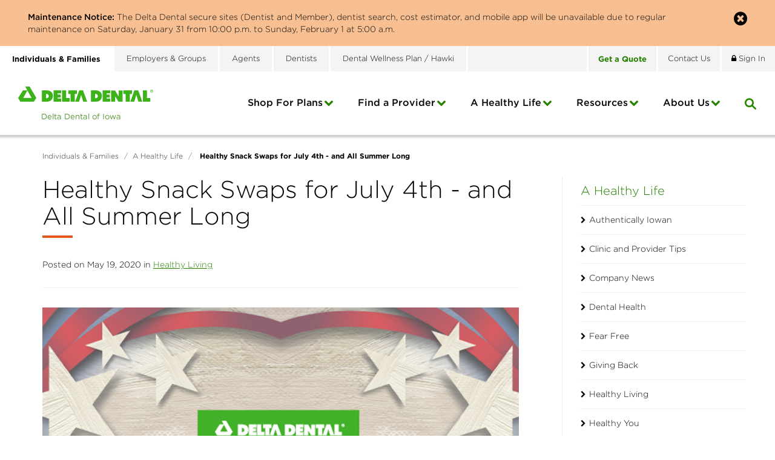

--- FILE ---
content_type: text/html; charset=utf-8
request_url: https://www.deltadentalia.com/a-healthy-life/healthy-living/healthy-swaps-for-summer-fourth-of-july-bbqs/
body_size: 50077
content:

<!DOCTYPE html>
<html lang="en">
<head id="ctl00_Head1"><meta charset="UTF-8" /><meta name="viewport" content="width=device-width, initial-scale=1.0" /><title>
	Healthy Snack Swaps for July 4th and All Summer [INFOGRAPHIC]
</title>
    <!-- Google Tag Manager -->
    <script>(function(w,d,s,l,i){w[l]=w[l]||[];w[l].push({'gtm.start':
    new Date().getTime(),event:'gtm.js'});var f=d.getElementsByTagName(s)[0],
    j=d.createElement(s),dl=l!='dataLayer'?'&l='+l:'';j.async=true;j.src=
    'https://www.googletagmanager.com/gtm.js?id='+i+dl;f.parentNode.insertBefore(j,f);
    })(window,document,'script','dataLayer','GTM-5W6LS5T');</script>
    <!-- End Google Tag Manager -->
    <!-- Google Tag Manager -->
    <script>(function (w, d, s, l, i) {
            w[l] = w[l] || []; w[l].push({
                'gtm.start':
                    new Date().getTime(), event: 'gtm.js'
            }); var f = d.getElementsByTagName(s)[0],
                j = d.createElement(s), dl = l != 'dataLayer' ? '&l=' + l : ''; j.async = true; j.src =
                    'https://www.googletagmanager.com/gtm.js?id=' + i + dl; f.parentNode.insertBefore(j, f);
        })(window, document, 'script', 'dataLayer', 'GTM-NZV82B');</script>
    <!-- End Google Tag Manager -->

    <!-- Transperfect -->
    <script referrerpolicy="no-referrer-when-downgrade" type="text/javascript" src="https://www.onelink-edge.com/moxie.min.js" data-oljs="P237C-E637-6AEB-4BFA"></script>
    <!-- End Transperfect -->

    <meta name="Description" content="Make easy, healthy swaps when it comes to summer BBQs and 4th of July recipes." /><meta id="ctl00_metaFacebookImage" property="og:image" content="https://www.deltadentalia.com/webres/Image/healthy-swaps-900.png" /><link id="ctl00_canonicalLink" rel="canonical" href="https://www.deltadentalia.com/a-healthy-life/healthy-living/healthy-swaps-for-summer-fourth-of-july-bbqs/" /><link rel="apple-touch-icon" sizes="57x57" href="/images/favicons/apple-touch-icon-57x57.png" /><link rel="apple-touch-icon" sizes="60x60" href="/images/favicons/apple-touch-icon-60x60.png" /><link rel="apple-touch-icon" sizes="72x72" href="/images/favicons/apple-touch-icon-72x72.png" /><link rel="apple-touch-icon" sizes="76x76" href="/images/favicons/apple-touch-icon-76x76.png" /><link rel="apple-touch-icon" sizes="114x114" href="/images/favicons/apple-touch-icon-114x114.png" /><link rel="apple-touch-icon" sizes="120x120" href="/images/favicons/apple-touch-icon-120x120.png" /><link rel="apple-touch-icon" sizes="144x144" href="/images/favicons/apple-touch-icon-144x144.png" /><link rel="apple-touch-icon" sizes="152x152" href="/images/favicons/apple-touch-icon-152x152.png" /><link rel="apple-touch-icon" sizes="180x180" href="/images/favicons/apple-touch-icon-180x180.png" /><link rel="icon" type="image/png" href="/images/favicons/favicon-32x32.png" sizes="32x32" /><link rel="icon" type="image/png" href="/images/favicons/favicon-194x194.png" sizes="194x194" /><link rel="icon" type="image/png" href="/images/favicons/favicon-96x96.png" sizes="96x96" /><link rel="icon" type="image/png" href="/images/favicons/android-chrome-192x192.png" sizes="192x192" /><link rel="icon" type="image/png" href="/images/favicons/favicon-16x16.png" sizes="16x16" /><link rel="manifest" href="/images/favicons/manifest.json" /><link rel="mask-icon" href="/images/favicons/safari-pinned-tab.svg" color="#5bbad5" /><meta name="msapplication-TileColor" content="#da532c" /><meta name="msapplication-TileImage" content="/images/favicons/mstile-144x144.png" /><meta name="theme-color" content="#ffffff" /><link href="/bundles/css?v=CGygFVnnBloSNwa2LyIbpcg4Li7Hm6ZuWk0MgtvGaCo1" rel="stylesheet"/>
<link href="//maxcdn.bootstrapcdn.com/font-awesome/4.5.0/css/font-awesome.min.css" rel="stylesheet"/>
    
        <link href="https://fonts.googleapis.com/css?family=Montserrat:300,400,500,700" rel="stylesheet">
               
	
    
    <!--[if IE]>
	  <script src="//html5shiv.googlecode.com/svn/trunk/html5.js"></script>
	<![endif]-->

    <script src="https://ajax.googleapis.com/ajax/libs/jquery/3.5.1/jquery.min.js"></script>
<script>(window.jQuery)||document.write('<script src="/bundles/jquery"><\/script>');</script>
<script src="https://code.jquery.com/jquery-migrate-3.4.0.js"></script>
<script>(window.jQuery)||document.write('<script src="/bundles/jquerymigrate"><\/script>');</script>

    <script type="text/javascript">
        function do_searchBlog() {
            document.location = "/a-healthy-life/?addsearch=" + document.getElementById("qBlog").value;
            return false;
        }
    </script>

    <script type="text/javascript">
        function do_search() {
            document.location = "/search-results/?addsearch=" + document.getElementById("q").value;
            return false;
        }
    </script>
    <script type="text/javascript">
        function do_searchMobile() {
            document.location = "/search-results/?addsearch=" + document.getElementById("qMobile").value;
            return false;
        }
    </script>
    <script>
        $(document).ready(function () {
            $('.login_links').delay(500).slideDown(300);

            if (sessionStorage['hideAlert'] != '1') {
                // alert banner
                $('.alert_banner').show();
            }

            $('#stateRedirect').on('change', function () {
                var url = $(this).val(); // get selected value
                if (url && url != "") { // require a URL

                    if (confirm("Are you sure you want to leave this site?")) {
                        window.location = url; // redirect
                    }

                }
                return false;
            });
        });

	</script>
    <script type="text/javascript">
        jQuery(function ($) {
            if (/chrom(e|ium)/.test(navigator.userAgent.toLowerCase())) {
                $('body').css('opacity', '1.0')
            }
        })
    </script>
    <script type="text/javascript">
        (function() {
          var didInit = false;
          function initMunchkin() {
            if(didInit === false) {
              didInit = true;
              Munchkin.init('735-RTX-941');
            }
          }
          var s = document.createElement('script');
          s.type = 'text/javascript';
          s.async = true;
          s.src = '//munchkin.marketo.net/munchkin.js';
          s.onreadystatechange = function() {
            if (this.readyState == 'complete' || this.readyState == 'loaded') {
              initMunchkin();
            }
          };
          s.onload = initMunchkin;
          document.getElementsByTagName('head')[0].appendChild(s);
        })();
    </script>

	<!-- RTP tag -->
    <script type='text/javascript'>
    (function(c,h,a,f,i,e){c[a]=c[a]||function(){(c[a].q=c[a].q||[]).push(arguments)};
    c[a].a=i;c[a].e=e;var g=h.createElement("script");g.async=true;g.type="text/javascript";
    g.src=f+'?aid='+i;var b=h.getElementsByTagName("script")[0];b.parentNode.insertBefore(g,b);
    })(window,document,"rtp","//abrtp2-cdn.marketo.com/rtp-api/v1/rtp.js","pmdeltadentalofiowa");
    rtp('send','view');
    rtp('get', 'campaign',true);
    </script>
    <!-- End of RTP tag -->

    <!-- Start VWO Async SmartCode -->
    <link rel="preconnect" href="https://dev.visualwebsiteoptimizer.com" />
    <script type='text/javascript' id='vwoCode'>
        window._vwo_code || (function () {
            var account_id = 931702,
                version = 2.1,
                settings_tolerance = 2000,
                hide_element = 'body',
                hide_element_style = 'opacity:0 !important;filter:alpha(opacity=0) !important;background:none !important;transition:none !important;',
                /* DO NOT EDIT BELOW THIS LINE */
                f = false, w = window, d = document, v = d.querySelector('#vwoCode'), cK = '_vwo_' + account_id + '_settings', cc = {}; try { var c = JSON.parse(localStorage.getItem('_vwo_' + account_id + '_config')); cc = c && typeof c === 'object' ? c : {} } catch (e) { } var stT = cc.stT === 'session' ? w.sessionStorage : w.localStorage; code = { use_existing_jquery: function () { return typeof use_existing_jquery !== 'undefined' ? use_existing_jquery : undefined }, library_tolerance: function () { return typeof library_tolerance !== 'undefined' ? library_tolerance : undefined }, settings_tolerance: function () { return cc.sT || settings_tolerance }, hide_element_style: function () { return '{' + (cc.hES || hide_element_style) + '}' }, hide_element: function () { if (performance.getEntriesByName('first-contentful-paint')[0]) { return '' } return typeof cc.hE === 'string' ? cc.hE : hide_element }, getVersion: function () { return version }, finish: function (e) { if (!f) { f = true; var t = d.getElementById('_vis_opt_path_hides'); if (t) t.parentNode.removeChild(t); if (e) (new Image).src = 'https://dev.visualwebsiteoptimizer.com/ee.gif?a=' + account_id + e } }, finished: function () { return f }, addScript: function (e) { var t = d.createElement('script'); t.type = 'text/javascript'; if (e.src) { t.src = e.src } else { t.text = e.text } d.getElementsByTagName('head')[0].appendChild(t) }, load: function (e, t) { var i = this.getSettings(), n = d.createElement('script'), r = this; t = t || {}; if (i) { n.textContent = i; d.getElementsByTagName('head')[0].appendChild(n); if (!w.VWO || VWO.caE) { stT.removeItem(cK); r.load(e) } } else { var o = new XMLHttpRequest; o.open('GET', e, true); o.withCredentials = !t.dSC; o.responseType = t.responseType || 'text'; o.onload = function () { if (t.onloadCb) { return t.onloadCb(o, e) } if (o.status === 200 || o.status === 304) { _vwo_code.addScript({ text: o.responseText }) } else { _vwo_code.finish('&e=loading_failure:' + e) } }; o.onerror = function () { if (t.onerrorCb) { return t.onerrorCb(e) } _vwo_code.finish('&e=loading_failure:' + e) }; o.send() } }, getSettings: function () { try { var e = stT.getItem(cK); if (!e) { return } e = JSON.parse(e); if (Date.now() > e.e) { stT.removeItem(cK); return } return e.s } catch (e) { return } }, init: function () { if (d.URL.indexOf('__vwo_disable__') > -1) return; var e = this.settings_tolerance(); w._vwo_settings_timer = setTimeout(function () { _vwo_code.finish(); stT.removeItem(cK) }, e); var t; if (this.hide_element() !== 'body') { t = d.createElement('style'); var i = this.hide_element(), n = i ? i + this.hide_element_style() : '', r = d.getElementsByTagName('head')[0]; t.setAttribute('id', '_vis_opt_path_hides'); v && t.setAttribute('nonce', v.nonce); t.setAttribute('type', 'text/css'); if (t.styleSheet) t.styleSheet.cssText = n; else t.appendChild(d.createTextNode(n)); r.appendChild(t) } else { t = d.getElementsByTagName('head')[0]; var n = d.createElement('div'); n.style.cssText = 'z-index: 2147483647 !important;position: fixed !important;left: 0 !important;top: 0 !important;width: 100% !important;height: 100% !important;background: white !important;'; n.setAttribute('id', '_vis_opt_path_hides'); n.classList.add('_vis_hide_layer'); t.parentNode.insertBefore(n, t.nextSibling) } var o = 'https://dev.visualwebsiteoptimizer.com/j.php?a=' + account_id + '&u=' + encodeURIComponent(d.URL) + '&vn=' + version; if (w.location.search.indexOf('_vwo_xhr') !== -1) { this.addScript({ src: o }) } else { this.load(o + '&x=true') } } }; w._vwo_code = code; code.init();
        })();
    </script>
    <!-- End VWO Async SmartCode -->
</head>
<body id="ctl00_body" class="individuals_families">
    <!-- Google Tag Manager (noscript) -->
    <noscript><iframe title="Google Tag Manager" src="https://www.googletagmanager.com/ns.html?id=GTM-5W6LS5T"
    height="0" width="0" style="display:none;visibility:hidden"></iframe></noscript>
    <!-- End Google Tag Manager (noscript) -->
    <!-- Google Tag Manager (noscript) -->
    <noscript><iframe title="Google Tag Manager" src="https://www.googletagmanager.com/ns.html?id=GTM-NZV82B"
    height="0" width="0" style="display:none;visibility:hidden"></iframe></noscript>
    <!-- End Google Tag Manager (noscript) -->
    <noscript>
        <div class="alert alert_danger">JavaScript must be enabled to use this site.</div>
    </noscript>
    <form method="post" action="./" id="aspnetForm" enctype="multipart/form-data">
<div class="aspNetHidden">
<input type="hidden" name="__EVENTTARGET" id="__EVENTTARGET" value="" />
<input type="hidden" name="__EVENTARGUMENT" id="__EVENTARGUMENT" value="" />
<input type="hidden" name="__VIEWSTATE" id="__VIEWSTATE" value="YTOIhZDtsRd5oko7mPJrYvqABsAs+Ur9Tx1c8BTRI+bpz2isIYCQYmFrBKUbckve/7mX/6aopE6jfd0M5FiC4mIqIPy+3clQ4u3x1vb2s7+hF8XJWZrqVAuzP4b7R6+5D9pIZzciaGvrjqMDWZHowXP9350MZFc+3MDNGtb+xT5ZwC5rAMFJWgDF5U4nt1tgNdn1jy2rTGqmFIR/93Iv70CSF3ENkzpbMke3GjUzgTCVLWe3HOxz5atuXH5FqfP/M+F5QmQTdNH8Wal80cPfmgWO1eoDnWjB/KUdbYWKL8dDyFOkAmh5nDUHzSp+u+sFQcaOnWUysZQf6xtMXp0A5EIESy9tVOjE6WRVDjxYmkxELJ2vRrB1Zgr7HZeof7Wj4aYlHEHFHA7fh84m8kyfkQPPmz04NND84wHM3IsN8cfX6iAlU6QAxCZbREFB9FHaL/3AXSmKNAH7jkWtilfzsCe4/8ACOZz+8UWJuSFo96EgQZD+IYyRFNupWttZZm2eHuyWGPEPbipbY/56D1nqJb+61YvlDTQZlR7+toSODpzrTKWaJ1tRMCGpydYaGmlZYHrOXMmrUbKslX2l2adkNAJoQNBi/NxN1qWRMa7TOET5v+CdQVLnVRvmFJfkGYWV/oCkcIAumGdv5L5KnJFLUVaD7Dcmbc9iDfQwJjLdHcX9Hle2aTHDVIOG6wKTFfTegx5YItrhRY7u6zrHHyJ2bWpvxLrmh6rCeWwiCKsv0HNB3CmmkwCyTp22YIC2W68BsiehouU8EtYRkYSBCl+nQ+E8WxSIcH4yIWlVMF/wjkemavyYA+NvqFjuZJek3dNuXrVGyxhHLwCOeK2v8/Mw2E03cEE1Ld1FHePImG6FoAtkkNWXVaRqmjZPhdurWfpRaapYP3/c9lJ7vB/2ANENhVawSzsxvcoB5R1X7TFOHAXFEzf47i+l7V+9oB7g20Q5EtV95Q9wCKQLbLpShTBPMrQC6xeFGdwY0PkAqFeuekmbYjMz/8EYfkou1tv6zrpM/vaBkcavdp1y9KciTdYYz8Sr3Wmp1HZexFbmNIQhda1ACcLNsw/mR906LAznQjdqwKPHLNTqLMkZa5WkHAMcrdOK/pnHkbm+aSUt0XKMbpGGnobNLJcnqQ8KgnT/G5He6r/E0X6jjDzl6ZUsIjDQ/R0FYu1xNY3HAgUrIDLstQSa6wx94bIQ8DBi35IWXU1Io8UczpVd8pY0pRitn6+7id+Ey1O5rYX3uyZRn0QXZghN1UyF/8rn+pJciFiNj19KcNlMC8c63MoqCVXmYRkB0lb6Le0BQLglqNLbCG3rH7lnuqbeqnz50zB+zllIXe/rRmi4PUJXPW36udn1UR6EV7OfvsM+um1946E6uWFpbtk9ZQxUr2fypSM9Jcop0+xJwXd8FJrREzr1bEVSVBF68KNo+dYm+wLNPEMx5ijhKT164ojetF3kcSOQERRUvwyphVzx/loLceN2qyyaNA5BG66laAFNaKB0cs/HU06pGq3OpYfMrWJdbHXxXvL3/S+AMq5VBHhz13fHJoxlnWZ1n3ukbMasx+eo6eWxorT4zzfjzrl02aNaYm99W9Wb5fXs7R/B9iktETq0Q7z/+Wm6LMmHZsgq0VUb/h1w/c0b1iNdoULqLUOvjZWUTRwd69Bd9GmD5w0O+iE/yJHDf8f2fcY5NiMZd/YB2LnIs4ZHjX373Vx/468ilFshJ4UZ2W3cMEWI9S9VgglswbL+7HxpcYPCn8ntzb9AFF90gHL/13Alwx9lRRamSNNAik7BIU+raPhaY4kONJSxDEYZTIIuGpPxiBQdzSm/GsJeE0iBXFbhYFBMkq0GWUX5Yna7J4zx+9zZlg7fh4c+WkQhp9gUA4rHOLIW5A2pvMEmZ4te+LoE243OiDUWR1NL0fVtmBObfIUlOR9fqLSaM8t9yiw7KbZ2DAZXYNzCl2BPZFmi9/PAT0+7eZmjd+hxKcMEOgsMavNz5VUeFjKksGLSFB0gDUMeLPOQb1Sigz6mbuOtFkDNpyUDl2PV39y44Sck3gfeMSw9gmJ/ABLcqosz+Cse8KUGpkLNm8nXgAmwfZCcnIVUXY2c13DIHK3zNbLRolT5E3naNzKjz9X68y+yT+aaHYR0491fwYCuBmu+OmqfRou1Zjt+z86pQJdjV95qBt4PiOk/oT3mI4rGO2E1YXB4avFdkjjXjYBxuNeoKEaflUh/yGvcl681sU50gylzq0K1ehakAhkA0+PeQCvaYwuKQWikSX972f31etfSVET4frUNGg4Cgv6RdEpyp6IS0v661FpG5uD9dy705vKWuxzQFJBJBqsnx3Hbgh9NALFbZxriaPiLXU8aAghASyD/lKTSMiFe2H6ekRcEPayZYPLRHMi6VQfS9zUZdVi5/CzU+UZc9ONskwZmZwAnjEDGeuC1aRF2xMPFItftEi2YzFwTFOstZIbkpYju0JAj5rld/LyFYEcuSHTpjRNeisfRnl2vsf3ZCUfNUfF6NCSJQN/t4sj3AeDM9YtDxVtQgyNeUh5C37/fM4NxoxmmlWyOPbRHONwwIlc+JtU8OndXtHDn9wUOsIfGoRd9BXfP/ozMJ3ZxNLZaropR7ppx84axp8gy9JA+NJlkyP9Mj9bIIFf4Q+Uu8BpMeaSiAZyiZ/[base64]/h81EODVye81vKt4GTrISjFwYj0c4qYHwwkjI85+7XDr/xFO1XUhaly8vr9GjKhlFCjHbgtuTmGEbYif/BQecRWqzF0JmnciqmSfYKE59K2McKM5O+/KQHdlhdhJIMWl5b1cQSVjEGap/8d2Ivl947iWlO9inn3uKahrOQvTVgM0C3p+TBdtfK01HHGbX0frf6qIPZbDtnHRgAImIkFqaWFHWgIu+qG197Y26+G9t/oyA+zxjH+/eGoiaYjR5CsSYjjWcbt18daSTLNY5pXF9dfZKSlSi3LB4W1++TRroMTRPvbGABrf7gPNmIJa1TAp9jhlCAbE7wzWzPOp69/3xID1ebQKmLqWHJNv1J1OwAoDj+86/PA8CKjO6oQmzKaRDv0M4xJCmuzYnZHgPZujMc9HKxZvxJlCN+H9kvHgrCeHcoR0/xBRuaBbrl5+umZ9W/TPeVnj5XGekRhKJZW6bZxH384aCWiKyODh73+H+H2wjNyHaFHmZXIvOvW22yubRJhStFSoKxPC1bPWh3xs25ApBpgQaYWwj6GOINCPV95lPrxA7w9y3zpPN6G/xZpay+KtRxtzvkd4rQyfp0z5arHIPQWM07/5MXrWu4JYZit2fh2hI3/nu3BEmtf/8lGD3sjUPZy8paDFbDDiPC0xuJ0CPUKVCgJjgLp74vBIM1eViI4lWVVXFyhHyy59IXlQ09sNEQq5nIANXlKYJUvP/pu7enGgKg1XcpQzrMX+F/NW5QGcyYww4OLMOR90Kg19pRhjK463wNcRQ/VQFxRQNEy7PEJWWTvMb+Z0+bOrUfU5V0TnTLxyCWVBRJaD9FXh1c9hMvX7swmHOYMKDItoOxrirJAUMQVHWzXP2CrqUNiDrG2DLLW6XDS07spOFFSFShk5+lmSYU98ieyFlNW34KZ6d9/wyeJcBgiCeIrpNqM2syrRSrmhf3BS2CgPvO5DXca8Wai8uT8j3BOscsZp6rYXQX7KimQelpBHeZd2B36QOO46u/FPhvRcisC8a2DNScf8apKPeVpJz5STY6dHxhf/AP3+MsVIhP68gvKIfFEFS6jfk9MXJlKb98Isd16rG/azNKwOQwayuQvYpgCR9cKiUMTP4Vc4RBIOPPpV9WNVvHfF2psPWy9pptG9YqJUpKFLyjGN+nardP8fvcvqbYyOH/34siaJDK3WyOUhm/n5krHaEiWVKgJlEAabA6bcHpA6T+FYZG8xuyF3P2kXo9Beao2Dh2Ea5yn03zj13+n6q70Olv5sShUaFEQoaiFT6MdM378tCG4ZfRI3dRWPc95a2r4iHrK+N5b58mW/uALvtZfu36UigxY8fDZQhM9ymTTeJ8K99npdQH02hBflZRX/3vP/XdK+w3fxe280APlNS2JmCqCvvpe0mxYPSNGUsufrPH3LsvxzFKAyMnfvorBHcomC+dHg4nZRo1VLFArJ2sOaTvRCrbyMfI3HaXwxSVudoHnQ3lB/J4yNLuoRQDDgoD5Ng6hdiA8Lx0pkvw76AoOwJxY7Di7eiqL/V361N+ivtI7nFcZTyn9EA/GaqinR7SSZN5FFwYvThFAcCW0n2Am7e9BXuJoQbNMqhBGTQ01bzB1kqMxB7CB+UPto7TA0hZORxf4ShFS1uoacKVkamYMoRUIEbXv4w0iZqImRfMHVXOZN/nK5O4NDp614tBvhR/tJDEug0C9ExFC+P9ZndUmZIhqRFdkhJE+J+xbU4YwMPys7oa2RArFailDB+lpOlmUJPCjasssFwURhGEA2axR3gyFGrcdFFX8J5c9PHs/qKIMd/msR5Q96Z9vfRTMLxov/BQWSVVXVOQKtbG09RqktQT6C3Txrrrw7CNR2dsSzWi3/fcs0nlHEWikidsKY81L5Ikjh01Jm8GChvRclp6WLPevC187ILZI2v3HUuo5URKpaAedJEpF9RYActA00x6iWC86lOlfYPiP5jn7o36XbZPQViQiLm4WA49aBb29koGaY2SWMXY0H75iR23ibBuW/EnSwR4nZjckp0T/zG74QpGz8RhBvzpjYV7IuFPXXN51p4RzRs1fT/c8Wr3PN7h+yr2BYrHPIOyJoWjJqnlzPe2n7SyTR3Z+zRHgEsnJ0iVL+92iwv6iD/lDddBCS44lRkY8dFglqY0iNrfHTCtdAHYASNwjhSO1ZHFgkD+adCWg48nGcTwJMCMYpbNz0rFZqwrsXSDIsSQPOAQKLpenoxBcVNERYZCOHmkODQltLfZofkPYSciOhd46kGbvH4ukALK4/CLnW5lx45Ggd0uwaRxjbZ7vnNegtelX4ZBJcfDDyNSSWeueiAiUUZgP9LhquKvm/OtpZonk1kT8zMO3VQ1uGEOTz27oUHzefJa0Sy0OFn9we8QxU6S52LTj43mZgJdsOB0oYGk11fi2t177+Qj2qGN1hyYPiF4f+mo/PEOIYL8NYndz1/duHaIzSkafzpm/MFGh9d3PZqz1mCjaO4eDtIZV8c8hH2IoGvzIsInZPwlHeYobq3t3hAzcBWg8nEE/xe8nqHtgdt6KweOlGe1GxnoNvMj1bItlTwPfUjZrnogfTojLiG8tqAD6ZfK34VvUINIZCTcc1RXR18TfPubPEYZtuVCmlbzlg1aetLVmaoJfKqBAzKtNUU+ZTYCeUOvay6/qzXb94n4T+oO30yGbXjP8GLxcZCoYlE+hWZFhG/Ln+RpBnVNsF47doER97d0aN4F5H9dzYYNxJvONkrJgvrwo8Wof9q4Zh/5ZSdYrNhfk54fy/IIeFcBdFAm7i6/N9Zp4lZE3SWwBKS3xtNqZ4aBcIDkz10jALOsxLvNtDdUnU++a35XvZQ33oulz3bWYJjtDWQVZmGWe+yXNvWkdGJu6VtY9BmXkfZ3ksn0gg9Cg+MlTs2EN5Mu1Hl+kftNMvumSwXNoF/pGrZSOuPMRJ3mvcw8yV7+kYSGmBcGjEqEgy73VJ19frgUthfI4sTvRByRs7Vw/O7yrZsB8TKiE+p7wp9ZO8SYq90kvCoA9L2jlpm9eehhXjeDNrrAziB04L+PdVhYt2TsFYOiHNvbtI7m7aYeid75kAl0j1xm2lmjKR0LmK0iVu08H4k3xvwxD5TiuaGrwKUunf3eGwNX/ni7WRxft2dHMqGoMr2ev0UKb+cJPwAydS5R6dFHqHCR4+g9Rfegyo7Jee7f6t22NfwACanomAGb/tZQ0wrG39XipwSGhoBqZ3X4pzIGGDKCDb359JAfbdkPLExNMwspcI10AjJilVfbcAdN4tVL7gvsJKlvk9hbsrjMgBFq5HdmxcxzUjDUG50u5OJFHmUubynyZL1ZT7KFObpr+mf0ZAM3Vsk3q7x/m9O5ifk/gy2VQZfA33Nv19vq8X3ZvMGMn+Z4aN5sMz7rsMtxAuam2mb+ukFwe5ngPCPaivvvcsQ+3Q9lFuPRb64DrdvOyQvP4pnBADbrhkW85+Aj5n5tOOKC2gA1/[base64]/eYsu9PbiLG01gxZ3TTjFmJs1sdSeVtz66iW8iI2asI1eoeg1iP6Yy2kayAJGtBuYQKqxtIzTTxJpuOny3AUFCttt8XzVhgNh5eICioprnX/t7Qe9k5QC7KumitAehM+0K5mz5tTPuIHBUZFdQ1qlaj0hEVHwLKJt1yw8qxMjtDHhFHk3hUZAH4yZ/bbiRqzzcVM1Pwk4T3N5xtQKriTA0jUkyxc22QDdqF0zZqNIll+2QewpvBvsaKwJUjvEWVv3AWJDdZFfxADAkcC0H7TZdeBsQ4jaf0t3uTZxVlf/zke52f19f5ZMduXulGUXguDGZb+potGf2Doe6jU83A0kEDnVbEo1FysXLQ5BH8Gct/[base64]/KAzIxV4pxfMhe8VGTVWxbksGXIoUOjaftTf6qO/JiMd6YuQJzwFytij+9qmPRKRtZ4f1BzY+qDNM1EabeL2hM5opDwkslMkjXNl6CE3Yb9twZljgnGEp8rK+uPM6gid48k4+o+shJFLUAWwAvQgKeXISLMIFJI05gANrcseWOMHy8pGhIBhnNJ3eEVVcuTalRla5WmN5J937/uGYP0dkCyRh706myQSNv7fUrFcxcKaE0Z5Txa/Zp0jAvD0gGepw7SV8I4p15Omexut88c7JV0Om4vovIkvoEc02GBpJl7LBcUgCpeFDBoNo/yvNd6kJJdQ/i695ZG9M4vvElXUp3jD/7mYMMw7fHc1HTILfr6pA0GNlo5RORI8WNBL0nxKE0n+QmXmpnaZsqarWgIKpa3EjWnySxdXkfz242RC75GzMvHHmv6d5q4G/RCjZ9fgMZe0AHGu0oL2nCRGC8JWr2j+jOC1lDbTDp/zbYhIbTezkipWMZPewd6Ghe/uItFOTSkcv/t0xI3F/qka41V8onL+pOf/FsODPdg+An89sx3/D7ivm3+E+8xuhVQvpsk9CRJqoiFEtzqzyKe3M+ACBu5b5wdL/u2E074GFXfW2EvcRX9Fz4pA+1j8ecyxYQo+HxJOj21Nil4cfzES95WhopE+z0hj/8qiUGMwx8Ig2zKjpUoaGzOdSM8+KG599C+mkJLZQtu2T9lw7iIrgbGfJKQbOD68qHJ0aSpDfYzhrrsoWuwZ6LxOoq0iByousCUhbCzRj2TQ+19DuI+LnrMpfaCFaqT4kOkxlajRUdgQBw5Fjar3vmDww+7vrVMFUTubD8O7/sLOLfYy94rM3K6rs4vNV3jLbLfjmMxnWOI4kd8wMBE72VgkNe5WnyRDA7dru5Ns0NhXpz+SJtG+bCB7XgUhmtMj2NCEVSp7qW5v0OnL6Tvag2NiXIVa5IDED2jxcYsbZanogMsp0k+co2KRCc3uqnPU0s9LlxH/OWOD3SD47zQZYWZvd527+uaZ/sYx87Ij2wgUFHX+fkC+o3jtHcKisKMRgN3a0EwR09jUKKFrF3wd2Bz+9/lR6Zgn7wqaMFJwLS0oXwgHu3y48+zjoszGD8GlxSThG/WucJY6LFLJQnb3NfsNh+etFOOMGqn5zuHxSWI9yKLS1tE68yFs6a5os5xatrS0+mP+9Z3Yrqne7ahgxY+t1JrDOmwVd7CIJRmxSu0y3EpmTr6Ib6rOgzu+HvvMIUbwjmqSK0kAriTHlZ6Oetciz+aGEph9qhqXy01/jDJ4oCS2a7OmoajdGj0BdGOfHbSMJlv5bDGLBwb2sOhAUmwJ28XBJBzbASIuFjsI6VmQLgLh0w6uWCQMi7JlcC8n/nbe0OM3d4XQp5OaTj8f6HJw64S89ZvVmPA0CdXuXErmXno2k148O9J5CKyKd8pGgHCWliWXNajdFYawjLeDOATxdxlnbBvcdRWALu170r4mCRTlpSfjdV9P8iHTAT/d5JxBWrxJvSMRwtGCtEQZWKfN2z3vqhIQptFIV+u4BA89UAk8uRfuNuk/905tU5wDdu8xZlh5NBx9iWzX4zDvGvR2k/Sx8neowVO2AslufhNXvQTPgiI9wrMNI+6zMS8DYTa9ThM7U/vrjiBqzHpgPvOOdgUVGInkO1DSXhZQAV1V9D+f+Kas/39QWIuAPJyUYKdlUeDFQgI6YGHRbyV4XsNLoRGLSeHC5pLnIwZj5CQgsJdSLR8xNqsRl9oc/xOepa/pWBOe0Im5SvzT0qNv/tRA34meOojexBbbDmz2RCtdZI1fxh49IkgkBpjGHRQtkvfddtYO8MjjH9dp7k7Wj/C/rdYJf90jW4op3/mjeHXP/B7tgqflgunoNTjgQwXHcppmKVe3V4JO08k9fUqgMWuBFrZw7psbVyvY/8xaQkkNHoFSAOS9y3HCmgaRHYwczPZE5rbmHBY2JoU9GVNmkepqQ0jvFKcKxQblaIJd900rkGiR/K3nXXbMB2bGz5nZzvdKuTXvtm9LJzIMWCjF+T4i90aBcUSxl/chd7M6gISZxVQOadNItfv+qc0C/TWOdswcyhkPURQh6t8+OpNwauYZmU6DpI6y9O8+7BFfLgLcZZgmuvMJj82ayt+/q3LnCIyK+/qFDcSHUNcbI4HlQKuBg1lM8SIA9IzrbFQjGhQxaZ2DiW8Fo5AbFHBwVUJK7sC4IhvmoSK4sIXL7OffGDbRLpGEYZqKT6a1zD7OAaeenIFsY/kuopg2V4ROz4DrIavqAGdat7x1uFH8PPTh+DjOLNcdDCDmTlzeESu3uxVdLrGJ8KZBfCDM5/U3gnAKNgG33OcQAykVMO4bZaUDmNWnzof6GzIzihutHyjnC3AVT1Co6S0PRIQQQEV8EI/xhyevt321zMoArMNtEDKE9X6l2yTU/V4wlsIsWHfe4YNlydi1j5coLUR+Qs88pEgXz1AGLwJwePFir5ALh5oyfRTmUjsAhvaeGu8XeGd5yrAJNTkWJ+UE0t7DBNpBb7Ddt+NXx8p5OYZbKiJ5V182GjaMppY/nVnAvjespuVEIevzcIObaDs9wiZctUFjwChyxZSCS9PHYhee800qGyviZCESFdBKrSFkehMx+xMLwE35UMg65oQlNKeQlySd9YZIXKTfeiElv34kMkc0Hx1dv5LBwaKSYiJdDFuagfghYHWvIjI/5i068fL0DJpZzeo4dWP1OYZrouU27+AGExLNYYAoUp6RbGRhfvUgWQlqy2jGtzFPJx77CblXIIDvyR4m++0CkdE407P7rm3xubBw0zBut/LhY3Ma2//NQgNE+5JVwUdsidS7zOkXfL+n6UUXrug2l7e14pVYjkpsbUNab0dOOUrHVBE6TECqigAoKjDOjvVhv78FClATJSRKL4BiA/3AigRwq5eqrLehT1UGhRjCReOU7cc3udohFwC6XfpPVC/[base64]/BM67IEPz3N17SaXHkhU9v89TMMwDtgMw908INiMo1JE8N3KDG2CaQIZFgClXr0gvAknT2nfKB1EVt/QgETV5gixfJeaFNiD+1BV6aDy7s/6WDPp1xdS7DV73UD1X80hNYzlP9QxFdWs+WGgMHeih7VrQjx/CVR6wO0dv7Bhsh1OlriTG9c3SweyueC1Adrriixb6A8ZRM0CUh3SKXyCRx2OIoy5Tx7H23RNxiVCrHBtD7zuW8vY/m6z/uS1XhJM6auRwQASTd0cBWk4HnEP+X8LPlH/a5ocHnwW5P6Y4DUCRQIfgO7oS8pslDsfi6HEMU0sVjoHHMSlmGCW1+jbBubQAIFZFNKCw+FjGI6Z/7MjAAe7aJJEDFQTUleOMEwnjs6ReLemnJ7eZFNtpk3Nd1uBakSKscQYmO9+4pFZ9zrXg6W9rYSiZiu97AiYfhu5xRIF3Zb3ZfKxsG2hS/kknFYynPsEDqFezq6cQNVqDCsul3lqPhuEpxfbNIrz4ZErCIjVEE0I3aDAvHz837wvW878eyaC7YjmrTOhsdW3AGRJh3ElNYMf6kXvKU7oToNEei/fKur0Sh1bpMwpBN9RuROcxd4e6ehZsBDE9XX9kPVSRGahFK3UitmUtT3Vg2Skvs6+IA2d06Mo2Wtk3G6pOt1dZZbOYOnFMVhZgSzRBRa73b4gu1FTs18OjSnga9Ko4CShqVZsKqySQ5ocUsmMyfuW5jCafC5645rUgiSWPTIMhEoRs/LySjDASz4QlYOMB+I+GFSBT2BCAlqJxD4ZvK+Lm93X3BqxSrFBe1SAGO4PkK1fDaGsSC7Vu5xDSHNnySlJWVsw4NZdH064nwPBLQjizJ9XIOpnQImWxWK/QZHQMZ88fjWFKWn9EYqmKmXFTman6vd8xm0r2aMMy9DUezRETcfAgjcTba/10to8NfmbymEzHldrpj19XS/7zeMl0UE86NJkqzODKJKF7czJxRL7UocIQOA1Rwea/8GH4MagEKRJFWl5cJ5zusHbVVfoOBtJIyo4K82r2aaRDTsWVj9bZOskQMVGGaAcqZi1j9jP8km/OOwGGwK23I72KB+dUb/Kd5zsrTpYK25uUDPpi2RB409eWz5VR+H40m96qbN881/tfSOUPZ7sEX5OFBUkwQi0R1u4yXumR0UUpk3v1K+WRaoZD8REFykwn5F8I6rG4tbvjlE8cttcJB1hrWUIo9C/Beq/VsqcOrLCm/PbBH8m/PEeKfWqOiZN7rmPAIvbwokYrpY8k14tqAyxgh9XK5d3X9sSDfwbXrwMHMkvn4B0+mXD5W0hlAQo/pEb+8G10kGpHu0hDFFQjRGZDeiZDCGxljNgR161dhZdixoXT8vDflmC0qnv/WA7HByp8w+0eRUkcXlO1ty8gjsFP4RmOIBtIyISjaP6ms1x6XGXG7Z5qQWWSCbfpR1R5qAJRiVXpjmBuzqqshjgE1UCPkjMrvlou0rUjn/9Bi/lMP7JleVlN+XKUfgrUhzs8LtSBMa5cOnBTSDzoaHRBIbZDHrYk7IfQbUFJroS01U0wXql2SV/oOiQMDvhpZPCfSfqETDczRbxZ8Rok2vAjfDPmJQ3XxNHx7+v0kFV8mCuEG30Wgn0f4UUsvPDixdkfmg70AQVeKjbDCnVLIVGB5ib7jxZkyYRijjqiKZJzv5AEbp7J8hAHbkgpSLGyu1Amo+yq3O+blWoqSoAjKaaRQ01n7/ySljOofBVyC/YV2puaPmv2hPU8qWNO0q7NlNUOHtj0ZsJNjVzTz1sGUVCtt74+ZJupFHUJul0rG4UHUgiOu+H200qCjAu7Z/[base64]/e8UhNLucODZGs/pWi5G4oduIzS1/KdyCZZHaTHZ+5ARJNkw6YwAWaIsIKiQJw8VNLAqAvSpcpzwd3xEFksALmfOyWL9shx3/HpcYO5teCLOvROVGSSaXojfT1P9SRIe9YhryLHFfDYpmJ16nmXBZ1BUm4Qiqf44XyBsurOjKADlvcOwekGg+j1SnIkBmbBrRM7VCSxJLu5rLAR0oZZs3dJkIznnvBxbwTeSwa088e1BmowDR3pNNhP8Z//4pTZBsaxlParofBqrd2MKgAmAe8Wm6vhcO8l3gydOBYSTyk8o/FkYPqw1XuTA1sJl5JdaD/wnSFaN0Fxdt9zwzdAARBNyN/4CJVEK3W6JUFM+VSFxd/E/r1gkll55+eX8d69nNSM5kaTl6YDgE75eNlHLxzIYY7onIlszk4KhF1vyHO7cuPQRf4F6tUAN+FEtaD3+7vaEqc4MYy/Juv6w8sQua5Sdw9t9pw1SJNA+nxh++dATskRlWTkqzn6/8DGiZnZf4Uo+X1WO653f++KMKMnjAsx3myF3wW/VVayj+Qweqj5iphZiVWaOIgkZ2T5OYNmGobp8Z/coF5dNurEOrwCHPZQ7lLliL6R+swZeEcmA/dU9+09IUgLOtTaR00FlFkZ0oUxZYETXE8SvMNobxrxbZXeMNAayXKDGj3LTUUJV0+aGZ3P1NyddhJx5YToBIw1ofkyTNoJY7pFHJdPTx+kNmOZ38+eQC69UiXKU2jMpMPX4IttXfNwtMtoNAxZvShYIVy61qQqSKu0N1xqXY1bM5Xxwlmd3psmikKx5gR/RQxT076TtsbBqyctvj1hXyLcaHmZgrSVO/RID+i0sj+Bhv/X5AwwldVqjX5yHQeSnLi7vuLg9Sd1vNJWBcEd/FeQhTaBH6dTlXtDRK46XviqcU7ogUg3xTgvnqs9uOZPWRnmYMTMW0Pf0hSRHwo3iZ9Ft1JQzaotvfYPs46glMNcfw6ntFfGDckuEze/OzI6Y5PhWZ9+XmY8hcZ3BRnZ/f46Vmq7KyLF+nIB1MQ+xpoA+09jEaVcNkqqYiKp0IyvZ77cW3U9N747tXyzU3pWCCoTjpTGZAKCSmvb6nHMtwba6XEmx+d8q4rx485SGJ7rmAV3poyYIXItUQJd+kuWKBV2NYexSU5uR+HLcL/kkBsj3fi8czxFrx7w5mE9lbEw7P076RVl22X5beEaHj/cbDJ/FcfE8CgzKNwTy9YqoAg2o9JDHM+xL8RYShvcrNe7Q2BuOkXF8yC24O3AVHAc4cEemQBf+HLKAvmNM2oKA595y6Z9NkLDDdOm5do54rU9Dsdte3AfrZoQs9P/XP4+i41+GOV1ZzVJUwngwaw6JeNNNMSSApTOouBjevTthjZA9P0lX8ae3lJSKqrFnY5/k/[base64]/RZ/CVvA4Ol+pjVuFNt7DTESMdKdpwClu5jm0QRQKsFWzCM70j82agPBHBffDbZWLcR7CvN01Dwjmu1pBqRgN72Z5DUZpZquBJLpPjXQ4OZOGs04FKmada9L67D34vY9zojw2OkxIV1WhYZ14Fv0jxJC5oN1wf24wHMb0ALvRgsaI5qzjE08kIlMS+DGK/SKbjLcaxZQbG49aGT0mtBPy6ZAI3J8yEVl3scvx0hEsBsnzcs2uNObB9KHojCs6KSwPZCUMAO57u4nWB62BMJdD0GojIhCpRdu/3rcSjpZ35YoQSH3MnDOb+s05KKE+v9olUl1R0XMS2CQYULNYbFsi5MgHssec0b4SuSzoV43ZL65RN6cFmyNllfsYVpLI3J1RKCkf/16Z8SkCuKXMsbgS+y4apOxTTApaiQpbheirBizSCkv+heehcYLZ+US4ne2cu524FozQVZRwXXgMeK7ZTzzVgrZz3ELmnevkJ5XgtfpCk7ki4Vum/B/JulOxgS1xDvcr3mgcS3lf7kfkdkpxbmT5wTi54pUGRB7xmi53hZJC3m69ry7hKjaZ3ugRLu3O4QdcXytHx1p6Gv19J9ftMCODg1UgRK4h26kZRFEa9/Yh3ktFG9mfsm9Ofh0zUXQqmecmVmJazbKTsWsV15hqPH1vf/fpd5i/gouANp3Nbvu9WxqPvyERY+QcNQhJhmM8uMZXLAXFryCpmtBx7xCrU4Ahq5MZQU9uYRLPZYDWHr++lCoThLLv5KYU7FwH/7+7UHP7l4sRS7WZzRqt/KWmUxLJfFAVAUSk2dOhqTd9ORO5TSFaV0zPDJfO6bX7UNYgSRhPXbyYUsGJ2gaoqqrSMX4F05BxYgdIi4A71GjmcptIJfOTqfL3PncsuTdNpxWBR8XdWNMpnhM0tgiFou/2e3wO4kuj14TCzcgHldR60pvUPNpWqxpEy2MSs+KvaXWXQKjIlvR/hsit+D78X7VA4hWyTG8ktFVyeZlXY6S36CvS6BYaqNOk4XX7SuJa7A2vd/xDTr1WGaMzDCY/IJra0TB20MwnDaGl9hcQjYfYwR8YfdxXqPtpufXTsSK/qflBbeyw7BTCzfkdhIP9nRKvqlJ0N7qeIUZptEJOQtMO7trhRra2fJPM+fDB39GHKou1rMTdqIZmKYL1mO5DZsuN+Lf4Y0eAS1HmFO/ZFC/0OfQ5N5PfBMlkOR6UmaKd+Z3akXBsdwzrO5KskPdJLGnsQMZKpdLWLlWkGsxRSkq3egDKIqhe/mtm5GsYsMvYwmUfLjZjYKZeKOgds3N75zUXLlj3kzn7RzFF8TcFG9jNQwlJKy2cbO370/wu4ar/2i0CvvwieM4nxu91arIbFgKaFXhWLMwKxj4YajagVd6ugTMYu8+zPzzsSIljF3NLyZC1h3ZKDsesSeE9lnS9QsRwyj+P6ZMGKxyHlzr8ohhBtP5wahXL33h6aTjBtLzPRO/QyicpKF9gwaEg2JQpDUHR4zA/[base64]/t7YUTdegnDyw+c2fBL1d3N93YQuhoD6Yr3xXrBan9DOJT7Y4FIYb8FnpfPfF/oxLzcJYkDj3cyFQJThsFzH9IbtVePiF1bN/MbmQFbKf8Ah+MaSNcYV19l6PMJq8xGJsUk2hFQXLauOSeWEIQQWQHQ+lIMc/v5ahnDh0LKR5U/T4luIXpeozP5680siD5eo0C1xQcXCsDPMIhUKa2715vxmzriKqTWUCDjhJftvOQNmfir9kvhUg2knHLf6blPVatyS170ec9XC+i9WGMc8pXD4/xmhd71PaDBnI49hJuR5lIdJyRlR9m9zxoBGgqGo85t2du1ScTs+XiYKfE5UloL4KwxvbW1KCWXY/3oEJ1I4FuQ4fQyHYUV672mvfhJlIQcw3CN/ZAAn9hfDWuqvzt+ys92Au2qjaV9mgLUXCXGSU+jGsmyIVD43SF/ZrNNu8vL2G79ktb/Od7/YJHbT1dekpVm5HbnDXvvxio1FexV+VAobFGkfzaIbBM/[base64]/[base64]/3qo+v9ctkGZuG0tgXJjFwrFwXHVBg620ebu5np7CAIr0FDlw5+kyHKh6/NPo63JLdnROK/x/rVjs8hhkUNpEv/EqJUNTCuw+BaQIk1QySsjEGedNkNDDQYPMKlfutKmh5kjOVRfsQRJNKCsaTXpSVhDpzP4pKxQ/Xbk5MnFeZ10EjaNsfKlAp0YrBTzMJQIuoa3HMVjGE5w3xb242XE1ULyZIKoPEelg+stNA5aTsi3Y78fIDCytZjYZy68CC4kVMfH2bTU1e0/[base64]/JlzUT68MfpYpZGWJuZy0kY3gVn+jKMPyxlGiTrBymmQGeeTdmxdqjwnpnUAvashaVuZZRWs5h/yFeeDWwaEQTDUF0Zx2ivSGSh6kXgHnDojjm1KK8FRWoUo8z/Eqe4405Ka5uMM0wgv2A+eYthN4fpILsMal9jUgh9D5zF+Husmtl+ep2rEL3VAkInc3OCm6/JVqxPPL5tWzFEtQyoDEMLXwnLdpxylYukbOrDI6JXx6gdihq3hz8dMPriKk8fth4iMMx2z9+ZkTNkEbHyrY87VSmedY54Dgk44BgYrSTvd/BzFDCMCCBugapbpiWr3bi1CPyzEhqv6N4UVkZFMxmAH/bbOb/UprEGhtmka3cnTLgNZYlDTPC43xh0o/EcqOzRigwikjvhhRjWZNQg40Vdeoh6+gWTJSHf/nAhygmkI2XgFxe1Ys81aQoWSsum3Wr11dczZCnAMMB6zUUoQsiOm/RJOvol9bq3B5cF6jMZUz/A4XLHlsr+Pv9ltUAk+NvClsLnjO+NcBOxlX/udBqKiqBwXUmKGoRUWIu3uqu6Tk3bXNg7Agu2eosbTUTNF0BPzwtIFhlu/qKNByXe+cg5RqaqQfnJpz0FR4pamILOk5WGc7037ICRkfb7dux7YTyB+c7Q+h60RsUIBAyiNzLHpBxfOGJF2NYpyckxX4zCJaIfi8CtZQUiOkUb3l1DKVCswSnKcT8J/7wFApaVRzHKLqbfifd6chjjwCgvx1QfjzmGKsw6KGciWT++AuIzXkMNfGlePTbCo4Ag+ni2yCAG39UQHnUCpcYtNyoBZUzn1meGoNrTtpjXZABLBNmUR4xF/yIVUTamaH+Mm6ILxACQy8ad6xqFS/tOsyv9D+5XSaaYYGqQiMBO0RTiSZKu+ztLD1WStQSgbVDkZNvXlqMdIFxF0Uf7uFZ/EOI8d5K/7mBk0OzXc2GQcho9paQF5CIDcZhoA9Rq12W0PoHxYJKPHtV2kC7NsMOM4lP8ZxAVnzIBuFJsAThBb8PQdeE7gHBDUlR8L+9qdu+9DZy/[base64]/rkKOVf4eCQWIH8tbv37XMx9/6vGusYIVF0bH1sPZVO9w9sF4ctTumOy0txAJYu/fuP/X8yD6Hpb7u01K+ajpTHKjt4DGmNfvhcwE36Xv9fYAxYLlitP4aRqXf04OqfX+5ZEtorWPFdIrThFS0XV2nBy3h3EFErDY2bG3zmU1zwGe2VTB/moFc0AME51soTsvJbbLzX/CjBl1aRHbUO4A7bAgzh7oLdKSCkACuVc2jZL/5dXty+b3lPMJXwH33cl7v+1LH3AbDNESvsOn+5Q5yoY0j6dc9FoUJIjbY6FTiDBhiD8cN8QgnqT2mPG3FM//QSa9JnT8NDMHImT38Tf1p87TnFvLdniwElfLpyWYHk4ddrAED2YT7YEYgFWf3n3o0U0UhA3X/[base64]/JS1UYozdrjxqaHjHqZkbiNOkl+GGM3R46e7FHPiZisMNc4PZ0VOkHE1CizQ4Qj0arxiBtwHOUyDnAuk3Mc8EmhRBokw/Jj+yOulfJ9aZsco+Q4tdsrdiozGV7s8SoXSncpphAepEotkvyMiFq1J+LKmmZHS/WEcYiCqn9vKMinv+0kUbkNhhcksyymEYogmovkTD8rPxRDg9vz2QKH9BIgCI82vtULSYyn9hXGHCvcKLA4KJToihR2JAlvWIm/6vjohsmFYVQrRW1+q1eS41fH8cZvNPnJ3RubdiL0QiNFuzBqEFF8J7am8agj3DQmBxiS2RNxUF47jdelpNLxXeKRz2Kh7zV2VPm6INF8ETyjQv0ZjLBGgQs9jHs1DtoTkOKPuXjh3bchoulCaeL+RhjbMVjdyhiy/rA1YKkgXuf/Ga6+ADyiz9bdHqd6vqK8yWVEpaEqcyQIDx/lfvMKOMBSe3NzExboymKPIki63yfqWvidvqiqC4KggqHr+xi0bNgM6dgNRqIhA0ojTFHCVN/ekYLQbpd0DUHAN12jr+2TOUprGgAsjaHCDX9lNdyb4yI0ozw5gAS4z2H9vtmGZSuTQXp4Ojf9561uB9YohDShDqh4NrtyKKC3+1pwtAQPGKW/7ZC8/2+Wi7fG0Aypch+oU/xEVyXhoMyC1TNTcM5vAKNNx90KeLo69yP2SgwPtQQB4I2gFe/jL9cdyp3stSKeYOtXuoDPHFHmmkX+b5h2Sb34B0BxaDi/Kh/zXw1k39naYoRIsCTRZyK3+FHH97dIYAmv2Hl7whRFVBpvzQBRatmnwdWRz0zA8MeGHpme1xg3lJ0jkMpuNHVwwtA6SbtZtt71WE4ELRJCiMN51MOGR5NTZSs/3XG4BKzTBbQj55zndNLarcy8CGGw9B3IFR9I3rVXAMDrfR6r1Ol+jdP6CFKEe/q96aEbGLj/PvXT8fRMIC/2ALMirVy3BV2sp3GoDpyaGLiL/e0skOMnZOW2oCgeoFFSXUX2NRHKx7d0oIKfobiqAcoRmQY7QYdUxFEZurYbe/GIFp0bsuzVDM/RzQ5V1tuqGXcS6VjFtO4GlGNAsZOv0JRYd+SXXBu3/JHTufQ90Vvsd6V6N5Nq35e8DZtVniyqfzjTXUdCv4aS1aj5FZbECrvllCmDV+WH37j4skYweCtTH/fALlqd0KbvZbm53vZdnJqFU4L6kIg9dUbayaerGjpGjx0s0crBexBEY6tZ6U4CgN2ApSJ/R92a/JTDbRej+jOpni9ykPP6O5qwKQAV81mYYP4ir3yeIpL0EuituDC3zkQhJZ8FwKi9mka7vuthWO8GAgl9Q16Kv+7f+s3bm02ZSx1757Ww955jVyF+BcpOqr4t1rS/R+8mL0OEsFG5dn0yR3HgCnnSjTF9VAA7V8DbSYOudHpDFGvP+a7vzSi4a1oNqyQASrOgK5E0URj5MD8EAY7xXuvDypwMLHYaGTitmOCl8b3EDvCsLrfjxILp/2NXb/Xvk/JCX3b5VlQRrWc1lVGOHu22LFuf+X2ZiH9DW96lVI29zC4UI7S7su+VjhgeITQflwTwF0/FPdFow8+oHYjg1LdiKFyCuJ9zEU3dQz6UYSkwroG9RkqgJdYeIAvZZ520BeIGXMlKsuf3urmJXRB6CbpJTqTdyQniXYi8PGTMsn4rV0IcphIDXdt/1YOHJSjq8I6OW6bf3BPh72O3rH6GR6rGql6lMtSQd/c2Gt4P3T16eKvx21GjbBHLNvuorpoRBudl30XnkyjxTjGZQdhfT1FcNy5PKpdxyFB4aRo0dZr2hwfvM0lSVlBoarNCeOFWOZdSOME6QpdGj+2Iw9xlM/FSN9ABEaBETsa9J5k2R1tCcgwhkJEPnLv899IEyQv6gxEwFrAuNFvJ7r0WJpbXtxIpYSHQJFG3tFh+pfUsAif/NuauGU9p6Ptoaaw+gxi5WZ/qiTHfpaHO21b9YrTHq2ga2E4RwYBHt7yUxk58Tn53ZVwZrF28uPBuaX7YcY3LHaFQlJPbyuHlXHB7jch88Jgj3DOIRNGi0uz84He0gboZ0YxUQ7JzZJ4cj0VZJnQS90/uo3pnGdO3oHb2a/S3D+03tKL7pypYliNpJur1Ywyy1v3+25xGrC9nPeccDWCJZJP/oJp2ticqFEhXjF4hCLcCzfLJQABlzh5YfzhjfBHd9l+R6UkD4wqrs1r4WP8jqwcLa9pGfbqdZ3TnHDqRzHBv5bKfeb5U1pCLqXt0X4VAx3oGa+7F6tW2t2B2irLDfJOMQi1vJZ/7DwwGrbtT1ImgyQ8bYaXwdQR5hZX1spW7q3S/8d6Eet2pdKoGwSkXArLJrgqxIZMuMwZSAzymx1Rh/KQlGM/BCH1SEXkO9kD55PQYfzpLQTlbCHDFws8a5ZdHGCx67GlLrCS1nSeqoVczOiyQnBJd17JUj8GBC7p2SseqmHAOU2HiKxZdNoJ5Glvqnefgq07ENUfTFX64Av5DqLlhz+mKPefhOJ0l+0hdFqD1i/uVUcoTC0Dpdb0zLxUOq+pzuFK8MvY90GRY7TIkMpKue2Is0721XNnuy2eqIIsrdmSP9bIsId6LQTC9acFo+esUEQcqbYR71bDf7TZ0ToelRBXHphv4VUVQVlbEAm260lD2qBMW1iRHd4mMrN5wEZzPKsk6H1n494ZaDp+2QXqGFhoHWCxTrufJQVdEgn8+n15DNb/azAJvUFhgdwRpf2gB+5jEh1vVnOyn8UH7eUsbQYMzNo7v5zQJ9bh4zEqhfB4HnJDQGkjAB8h05uY9GlLFHIfx6dOrbn8MTB9XWUit5twrjeXW6akRcEnDFJz4Dy5I5bNOB3c59y4g6QJbFmlwOrPo1PQKBC4tmvIsyl/ZiHg+sbW4ZUsxBp7P7PWDI+RS5q08gbnOIOhwnaXVHCfAJ79Yjy5Lu9mNOr/SqhaanpxJ1sqCCsmUR7yThnYbeWO9UYBZv3nXs2AAXPNtnfF5n3IJ0/RZNfls0bm1E7SekzNgA0BaunKUpYjQ3Kzk2JeyR6HuBsVVPER1WEy2o7PMfxjwQJrXIX6iuapozXnb3Jc/z4USH7KVwB0wFq5Kdxy9stXLBYXWDu7KxtJ4kdFDkjwg+/nsey/4UHxiVBjIeJ/G3gI5H0zy1L9SotnfPzODmpFS3QsjRpWJy8SWMTssMOvMru8KhgA9fNh0EF/fRPBpO9JuNNUgX3wOHdODgf3glYCQusDxxrhP1w1PvdvqEaXdnpuEjj+Ov0l4dmSVAeGVuWhsC9qDSt+bfdglxNeffS6kLh0Um4NKB9avmsDYGGYVduIMZSy7VzjS6mj2PwOrBQ3yDr8tWnc78051WOJqJx21hp4+t3B0Uu/CY78jhKW6ZH7G+CWnnqacfHWAwVCGNhhuPKuzkdE/JIeZH5Sf6Yly/TUiYitIGx+eLaUm9VjuMvHg9F1RPuxsAQuWWvK2zyykKfD+rGJZzFE8jh1LEHhGp4XbCxZo3Qcj6gZ5T0+P+yvVq20lXvtmJatPYx7EaojaKLCGMvTtIQim+kd4PMyM4RwLrmegBXPcN2YQjgm7WwkWrMo/Ryeq5zdmnndP75ISVJyy+MWsosm8/6IIhKMruVIAquRxBLS8P8YsScsfWGa9oV3uHMkITfTV2nckQwFA7xgf5l6YPx7mVUYM5FGjUbFh5tD575eKucr5tYXp0Q0KD+dUdh9tSfDr0dbVP/OyhCMULGAQEkpjVgqHh5zISGewxpQtb/QZgcdpm+atdyAiFedWgtkviwGKlZr18VjZwEymDvl1U7/9ZAk+pJsz0kE3QKwy7Hhd8G7G3pPpVh7avuj5VlwHrE3GukUlw1lJDmqGaVKGKZ+JBPdiZUc2QuI9DN3jy/OjNsRnqE5R99iNl2LBMFrmQC/[base64]/b7Bb2EOfnF7F+BcuRVsGg/Ao+jQTrzoJcJuC/CUe/HsI2vANXRK3MhgQY0qWsJKuH11k6U9kAZZiT6BTkfCkhrTbbqtZcY9DMquzxBS5QpToybdaw2WXAm70YYs46CR3Ja8gS2RsBYJ9loJoK6D844+919vvm8iIot9kfIVuwyaIumw/6YH+U8EG3lhqOaUvMAePSxruERbxfnGJNSPug10/l7UOpxkGAp5D9SeZwEqsmj0ga/Mi8FVdUmDB+cimzQRbRERPW/wZ18AY1isO4+HplQeCAqsLQgbjVLIOKmA+Nx1gtGK9tAVAqNjZSkUF+JHDhlBSfmSU8Js42Nn/19orlvYJETT2q8HBPr2Xs/6v412o7jUaLzYJWD/uFPk46lY72oIg3Gwqxt7DcllIWssZH5nyVtlkpsjfQXHEq/t1sWV5UV8N4CZH1uETmmrhzBM5MMFE2L59rAmiOp/1CsbSge7DJxQl+nIpxCvOV3bzWGsFWUjwUZqLtdxZNNyIE7cEklKoN/L1ej5VM4fBHekRHbeF8aRRmxEmEUGz7SkhARXzJLGfonIzays6WZ8Q8A9XHprfBNm3VWjczq7PA0wifeu+IwMTCLUH/1iyL1qVlb4YnSZq3zOVgym/[base64]//iX+ytaizF3N6QoTfrlKynAo++TjjBiAzxjlstglME6COl0VMq2ZgK7WoSILqgLIvS/GR5agBWnbZpRJPScacvnTQB2MAFKYL3/bjyux2QhvFO3i/0VEf3DmowNkJwNZE3INhRjBhT749xobRLJ4i6xaWXnCscG4t/gC4itPnUEmMxB4ExNO70CVmv+eDH4RHRvJxL4RtDKNdeHii1hRF2lcVyvp2RauPUtpXBSdqfm5pf3b+VD8KEs6w8Wj+XEQuWAKKfd13h1I5DfaHuX2x+noY0ZcBUVFLRE424sjcrF32j2l4CorgQe8yVjbtkZiMBgyZMJGcAugGnwN7eBh0TEfNncYehQQ/E692T3AEHxGz4nilgQoMS/[base64]/RKfKyztsZHjHowHxvFeZH4fTMmXjF0Q2JH4xOcw3ZeWOpZlyOlCNIpSKoFY0UhTG0hrcttLlw9acP8Q7dHtlgn9CrY91uilLae5rgV1SE9gAciG4mp5iF+dz9/5fqrwi+fr0so05FUc3K8iTAZuNE+I85PdYOh4LO1dlbsCl9VWGU5kltDdBQrOFcB896W/QRj12pA6EwP8dQ3+UxRbejAlgUCTOw3PJZe7MPZK5cvowLkFqSQoBNoton7Lbc7lSZWRGEA2TDGtT/tUMME4ZzKDTWEa8r3nc0WRGaJ5aKgsbYvmSITOz2J22TkpQC18XZry/+XWl3J7YjUf4Iws95grpa4in/pumjbHrtMvxcYgFTefNemw+1lQS5hQb0hFMLmhZo3KdEMIhDMeVfXVaUmfZu1ZYE1OuuAyBTISGWxGfG/7afWQvnk9fibD4k10Aobt52rvahL8SBff0gZM04FFWMH81B/LyYiOkh14dXFVPmI+wfBzKVLTyparXAYoM4XOsLpapML6d7o3/UBrWsQVl0yO5cGiKmR88ic3YsvedG+wgwbI3VWf+VNhqCAXDoj+o4HQTNAVOfJIl6Jy9njoD1aI+8Jn3G08ZjjcCBnsDXqpUee8F+27MFfTZYftI3MtuTmOIUj+0t4xCl4KQenPStt7Dk5EFExKiug6/oGKtBk09KShJrgtV0wF7JX8giyTbl310TQVDwECVNgkQy7S9TmuxtKnbXW9IjEns8XKkKn4t31LTFsNic8VqX7Y73vpy8jen3qplNmRR1lFOeXX4s124fk95GTmy5BG2aFUgIPuArsGdgO7tD+8tWXFkldf1HF0dRVc1IcFzsHryVbFW2w9bUwpp3v3at/6SX3PV5VqMtff1HfA0SOIZ+kzu3mGs0XB6dP6BTCNuYa+bLc5JQAESdyUVz9R8JyvOSt3/bDl03ZlqjX6G2JIjG0oMjczw1rdREfqJm607zn9rI7sHQasbgns379ZONgxWmmP7IjJ8LVAQKWX45S6wC2ehLXXL9V9dQtGMWsGBqtsRVZEo5zdamYkTK14vgzge7Xj0afE1VNQZk+QupiYOqcnhscLnJFKqC87rx+lk/avZRDEnjHJ0BE5ijs6un6RHY9v0NZUb0UZrKWXcFgGnuu5+k2zBxHum7f89DK2FBQIjq8VRDgbckEFsoJVglDss+GxbZzPN1ouLUAoG/SVNCW4tNTCYQ856L0SDL/VXmKAkXBkrXhax8RAcqKIHjCUCXCG9+qR1DLZ8uHD9vqz8MvhRr1GbwzFJf1VoeZmcn5rmYBaEGkimRRTcQJdTz7+vx4I7LH/LJqdUN9ojRvcaXQf/Dk7/41AuCVpSRk1qwuntOvTWtJWcBgfisx9fphbBZkgC+627QjVxKyeu9YghPXC/CwhiKQjl6E+F153dtPukTK+5K8MWW7BtgjGGLx5JwbdK6+khC8A4dSzVywd+NPpi3p5LFK7GwNHM4vre3gsOUlFOfP2HztcK3ZOGpBi9GJ0rr3qG3tPVfFg3uya0cX/P47lzG8Pw7W0AJt1aIPdCsWZV4gS+tAbSfF2Fo3ihnJtz1584R+epmNJfkDFR3cgRHo5Q1r6t6EGO3XjSh2w3WreeW14/[base64]/BdN8LfpHj9szEUBcljV5TX1FO+m9QR0LWxEIOg8b+KaFfrDv6X3cOSaEAuDm36uYZlKqLZz6MFRqeMHZeefz9h0GWQTNBCe8FxzEz1rgTDDv/jaWdhcmHpx4OlpWmvS3mGDKDH98SUMSXxhyX4kUbSZaV8iuH7eb19BUYF54QkFsmRXExdoUN6TH9y1AsML06c+etns5rc6Iigjdma/vUxrawK7EM4n0Cogx6GETZJvqg3DFK+wRmyqgc1Zl6DaYHKJ26Ds+OUT7l8ieqQAcP8eLdR3UQoZqJN06llbnqhiuW1FN9gyVyYJQ6uBSGKXs57j2NpkyPtWqCSjVIQSz3gc9N/Fw6U0sWbRSgTTEv9fzdcE6JByj6LpeZXBUOHizwL9+b+Sz3IY8RNZfZeT9PFYmRIaLbJztU62VQLgPsJ4piVOoXdvPDxyVFNNC0PtEsOrqBn/QEK/fDnfvPBAACA15TnSX7yrrW4D466KvYguz0CgClDKfJTdVeD3GOEYXKDJOtYCZcfjdV2ADFYQCawT5uEfqms5Q2yubKfC2wEYJ3gWm0MdPH6viu5Ee1FQbPOcSnz84omvhI1S5y1Hdf3ym+bcYYAc04Z7+2QwTxZcZsboZefveQ6tVkUTQ7O/HVceD+gGNNvGFMdGBB7eEqY+nth8JXbgQrpBrUWI2UwGkSypvF0zJB/VYZHf5oNFdf/xJ84IadhFiHO/P0r7x0YDQGI8JHi22FkU4+O1s9tYu+yP4fQQU/LYgATGhWxl+gBvyaBj0v3JnFRtQghsDWkpwY7AluFzdFAEtOxEP3977zltJxj/UDoBzBL3Cst/Qxyc1xE71lXEdpRNC2kFOTGicFD9k6cRJl9GOBxAQ3I0IXGgk3OrIRSxCY7mdKofHNhPQzaZGxBFCy/HUdkpLTNDkF298n3QZ7YWjpRQyJYltO+4/Xaqfs3mIgXytWIkNxNmK5Qhob/H/hEwx5GFJpYho4s50Nw55fvyiUlzCQcMOHxTC+9Q+ELp41VIpnCDagzV8b/aLnfcW1mdRThvq9+1RV13tsdeiXBzjbEf+BR+BmTv39uYcDpDGfBmqylHTwZfLev3rm4PzAnx5Njc+PAhU+LblKvwTRr1DzsNl9F/rCz4yG+L+rz+j7mQ2fP+jIjcSXG4vacP7Vzz7iCjrFKV83bA7DrWsmW5x9/HsoQDgN8kL/uJTzVPDo90faQOjbQUm0FQj3tLpm5gKo72mOHP2uG5Vu+uJ+mecJ+bFmGafBAD89ekMRNShMPq/KEveuxdF8e3lYuQ0gQYy89hcvpOBA++uM645qlNZmLohHCMbRYDif+QfO8SW/1oO9DFWmqsqI1ZynJS/qz9JjwiZQesKxkiQ/HwlR43ZBNTKaHGQ2s/dFEHdzHTgeynmjIjrVqJyzfV3KY5vophN9JbsbGR0LQoh1ujbQkMOTC/x6TvU3FH2mZFDqwRcU6qaHhnidc9SDMYx+oNyDK9wJMFjzu0OCdZVHyPs7V8ZK/gymSXo2uOu27UpT9sxqghS+Ao2c++768I113I06w5ghLcqJSSuX9CHIOkPQS1BrWHQibY/gBmysp8Rc3lV7RHHhxhnxGg+5HBeskqmWr5p6ZOwNvoPTEQNLpxVlEIlsAIuomofPnw28VW0jPcbC9LPgR2WCROWEGYSNm9Sy8tRnUMoBTH3p4VOqWt2NhtqY1n0mUs/BeYucCxlAZI2lTk8Wz9SCP3XcJ28u4O5Sp/W8xVNXGqGfwNK/UcMYLjJHx98355rdbX789lKonJpVFboJyY3aXerAkzgQ101BqjbYNi24PIt9hIdCfJ0OpEHphCFuuXDj/D1gtsf2wwze2qjZD346OLfs7eH8/[base64]/aa5r7CkAVhQiaynHqnmLaGSSNIGTEb/bXQfeGJ3LtRyiHKoOTdD9g4LuFm22YxxXK5dg/t3jQTOVUO0jANm/WWB4ao2/H3qUJEvQ8T6Iy57ZsI9fldVIQZe/rgzcx8DWzhnKF/pZ9+wM+CQKl0q55EZRlVPR+3x8DqJZ4QEwGDst96Kbnrfdyp0zBgua6iz19CD5Igp4wAtKa0VZTQFCJrO3AeKAV9nFOVgrSoA4HOL3hZ/4h2CeVLPmeus1I+5MZ2ITfuHIRv9wJFuoRX5wMm6cFCRLwEo5H6E+fYzNC/+ulReLGqyD+s240ogBRwatvOnCLjAg/Hk5QY/t0KkfHgJUwXA7HXUSI8uvLvcVMzp6iWe+TOLwz1XnirF9ew9D0t/YkphoCk/tJK5HGaAwlRr+waKtkU7UTkjHzEES/9O5mNzGr7IkKoWUzjSLpa6VPzR9NycTllPbU3JTxWagAjzpy6yIeLO+3IUSBbAV162noUdaV/ZriGgbNqcePMiQ0k6G688E41eh16tGfb9j3uAFqrPXQd8dToY1I/tbWgY9JhgcgAjMnGwAEYjJ5BT6sXfhfCbw0FARiD2uwGK/+vFQCr7QTT09kvLOTvihva6Zzjlryd6OPGtcW8OhjwCTziXrybFF3qAR7oX/wd5rzYxNYjv0Gm1pk7ZMXtDg5joUYV9w9BxNTrdFaI6sNHQm5wRtOI3eQai7GZaHzLPpPbpwJgzbulSi3ZQUvbMeF2wHBvqbQ+Kz6n3ULgxvFWzQdvPQM3N/+fSLENm7XIGg9uQBU8IShKYUZs4DSl1RTS51bqHj3jXqSDhJOiHUqAxCfmz3qFs5FptuWXF1p4FBpKWs70Q/D0AK8Vl+GO6bl4MagcH8OBTp02V/UaA4EtStRyvgGM6rgpeEHFnW4SSIf2opnT7wxpXopN7Lx5hZYgTXDntGEm+slyXL14PyPt2+8SXJI0ckZFwziNqJUthmsprrxOn0I6raQhgvAGk7ECfZmOdEs+IksTV+nA4eOYqakK6pDX4Yz3Ny5MLgTZemB+dd/4ZFC8DZpF22ABy9P9d/ne7hce44GDuOYnmWhXY/g2gUahbCQXjrit1WYPdKI/mQl1tnPEtT5tRD+35wL9bCtrDOOvYG12XdZqawL4wElUEiTGs6MjRzqQpi8yqLGKrSuJoIFp1bw6Q+zMxP7uiPJpF+rUqC7gUOAefFkUFjpZrqoFYQn9WLaHykvKH7FMBzKjpIudUHfTwftkIAWe1MRizf+Lb2WP/5/+OelGrAzgpVq6BePJPH3+SLx6UvRhEz86ZqCQk+NuXxOxFBMkCxU8cLqvMdxcP1Pva25NYrTJIw95w6aUYXDecWH4bME6UWIKuqOU4fQnc2tbUJmLOsLzuDsVLp+5VOsIC0/Wjq+NzKvqDDK/uaxO9/T3ebd9rSZbD3aaewAv/nbaiauKNdwhjrDX+3sESjAFw5WFd3q7rjxNUv7LkC1uk65S+BNGpqVO8r5pnPZ5EPGSChj96DWIq65TErQnEkBRvvu1cmY/RyBPdcQpGqj1MKOya3SS68cIkpW8QQq26hakM3GUHJXi1RpOC7qFD7LynHgrjf78Yyfc3N2EOTYj/6k2tyVExKpre/sYF03M/jnVCOvQ1TUaNV0aZhsEBBsmHNeXBColz3tr21IaAMvhvExP+t+2gg0k7ki9euWAVWSu9KOi3dNt+AAUTQ8s1Xa3EHCLM8da77jaxSO5clzJpVbTqARxlnKbpi2FuoTKl+XEyfzYMbU6iEjOxtFYivam2jBMZhTwrT65tt22QVqB0IwYKOXkSPjz8GB/UBQYVUzgzL9C5nQqyqEDHWwSZqnE1t2DAEoo98cnYxroLbSTnf72rFbq8w/LtX/VE12UvQKNKSFf0QUGVMaaZaR5SO/qJxZy/SuMHJIOyRM5bdClq8XgVzbHvPdH3MuIdlh8GGfstzUuIUKR7sn+QQelVwKDqdiTogQxIQ/GAzNQIUJHsHI7EGneCm1piEdeNqtqsK7RmRf2SzZ6qQEkPHG3lo8VuTvaLhaHzqZdZVAB9grQjC305srFvPDAvm/xLE6dhzCWA4ydC1PxdMfSe4ZfFrXVnDFSSjvfsbhzjOdFybzkb5fwK4EjfuRX29VkvQoCVQ7RySxKSFrStOE2cSYNieOKOZgmBDZehsgCoi0nx0bSVG5IkKkl390ruH5TapFWsF2K4LtFg03oRAvelAAOjLmpPeESDkfLdcBco+YweUeGr9/Vu8iG6yHE7Q7rDH+9M/ZoKVl6FC9V96mnNB+aSLc5f1QDfc9wQTEMnUtc3cPE0wRbKLWMRnhyYj+Sye6VXaxoQTQa0tkWAkvDZqLpRFsWuj6vqP9Q/mCUDjpXHGT4AZTGrlXArN8DVcomc7dzP8RzfuA+H3ssDEzqN0YFycaGxUn70LQ3oIlIfJC2ekE28/zZU/HdxnT49gNmROv6rJSZnWaUSHjXepXQW+u9NU/nJKQwypsJevTcXk+Fh0Gm49EJBEXJOvo6QwbqGoKUg5JOJXQDzMXCM1tT3P9ba+HfgxTyjnjKtxqroI8jjbNIiFEtI4Fp/a8cq5VsL2NOnr7IZk2q5TtAEm53KclVu+Ld8VsCQQEBMl4INR4AWayV8rTkDO+Mh5fowsK9CI1PrdPVLVFaJNdWObIJikFHEAJstjBeAKlC9ANwzrDXBRpbBRBwZZ5LzNd/qdPxC3QSkGYL2WmQ1YlVFzaHhRxNadPon2WMBBJNPjf3qAWWzRCAWUHqpvHz1ROMqld3qXKIXZtHqWyOb/U66Ij8vAAiTy1i4CMdUqAZLp9EMIA+pEaDN5ZDKVftMYDHmRS30+Qayh0ylsUrAVCHTKPQsUxmiWnRjyA4FugXjg9D1qclnMW5AhvX7lrKf3PVZfWOj61NvA1++Xd27K1X35aSdSWHaFOm2EkgJ8Cv/dXDDKP2ka3+zVwIeX/7yMknHMXWAtIvf1/y/KO0j/WmGmxsH05Nf/dUba/QjxZTLwRX2Mp+1uBHZPaTJHVNgOIjMqQ+ntUhGpXKDe3G/SW/MUYvFOE37BXnMawit5A6pCZHQ01d2ptRS3hif9VCaCJOHjCSHnf2mSAdRX4ySGNG4tg/ILA9ppBAYukMl9V67CcsW19IpA28BT9ajVmkUEl0et+mOCfVO+kgOoDUGGBgZWh0ApdTYCRoVV0mC8911NdN3OpH8yBIeiE1ZJae7BTiQCgr5jxnmsO6Cy2NOPIegziYNXpElN7S14vBE6rJilbrtTEhBZyL6o2cEtUOrsoj64kUM7bcpLzUse1J+6aeD/dzVr3oMi7+SeSCrjdziAE4eQEImmKbMiM+RCwVWIRLzl7NttBc6nZFEEP1v/FVnXHVwi2WH2gb10N7QIXhody1p5qFTmjwZOt5EEd8opbKVXLbEYgFOXutr0qzbC5lNIT4GeogFlI+jdlCWw6XP2sKDPfXpweIhcnvrLIU9zqtaYdvHvMeylC1LF5s4nzVzjmAVNqw+906Hov9dHdSqCie0Ri142M28p5zJdS73axOi0b7ooTWtrcE7TL2/[base64]/NxPcMVO/RVIWk3fVmUHKJ4OPBXOHL+TTh866Y8SEWFT2lgEdx9Q9rp0s0bBg+1zr3r/5eSLZvin5jOi31evKIqOzgcqjai1Kxd0kl8I5qNEKuWO/iRb2xVtP9Uc3S0rtXGhOND1MMVBbB1rbgENm7vo4xUbX30RNVDPG9ORqFSKDnm8fshOJL3eJ/inUiTlUBpar09cEvRaM5ReBuKdFgGr4CWD8XiRiG2/PRoFcyros1FC5BtfLodtS3xlXDXj9znBlgg6r5fpYrCe6Fy/[base64]/Yaw8mAI0u3OmvpLSG5OkvCd8zKB2SUrSil6lPvbtCg3mSqp9dzjTg0OZ1ZyPpjyy1EpzRdzZG+yEvLH6i2lSI+78I1yQx+yWj5+6E0+pL2Ku5aS+RwDbVFnSmxgjp42Ao9JzwhcQd9iNoloSQ7jGfGk8sSEkzgEw/cB4blhmCusQr+3iyrrWplqy+ooBp4K0f92g3F0IZE4c4Di9pAgQJXJrhGtcymI9ls1zZ0udyIJ3bodMznZA1Fvbd6bS40/dWai0D1prfij0Vs/+/XWrGe3rmXH4pKC5hWjlVwQxkKvPgzodDMYy5kdaU/f80GFC6ZGYttvawM7nCJfDq6AiNsVKvsOaDrV0u8qSVWgwuwp7Jjv9CQTCT8+lFwet/EtUV3VEKankL/8V7nf6RlwTr9gzpCgFTlAcfn/0Sqqwz8wRWA6JSbEQ1Wmcizi4Rca8voZhE2Lvcx2CqvVaTmQVRDOjff8IHNBBIe4C/1ZGE55lsQ43JdDYjvheHW9G//Nm0fHbxAZPR5LnBUGrnzA5nMKI5TECqzWobquVFYHo/F9cNk+Gb4G4JISLBTkUmpntjLZWi4vzBMYu4KpMgbYW6EexAA+77eQ4HleihhZ9aVq2H6kr24h5GdOo59kvdGIzoMPIUOl4gHWMClTmzTQbCQw38uGHuXpKdAWgW3xT/0bEN2K+C4AZoMgAb0xRcaAbvsMQrkmHvq3bJQRrOAG5/iLI556UByIDmDkqbUyPy2/eDAnlP63scL8tex7tD/kErkU1hrU4DzhvOYmAj3qza2x2txcGK+w2I6tZRVl1FOvfTpIkA207GSppKSCTOGWqA/8HV5r8nh4tRvIUG7YV65ouoAd+NwZdwmBQsT5SNAOXfOkDahlTScJ7AHWukh6hJeoWoEeAqY7SQ2GfX8MMeibULFnjiDASP+2ttnUz3Zrz0aZsVdLu0ss8XCE9q+6DLe6gxGnUVYPEWZBt1aKzMISpdYoK6K83rv29HFAZQTST6J8gVJqh+/[base64]/sLYFcVn4jIXHOzoKJlwUFqy9zzSFDS+stx+PibPXKUYI635MGs3NGXHyljnSkrCSkSW4eRcwg6qO8K7DhwT7898YL4uP/GCATOW6SQ8uMkbNcthpyv/MtGGmuWyx4lae/lcAQ3BoSjpejYcb5K2CYA1M5bbky4J1mh/zCqLANngveu9gVpGVvROqIqkKNTNfWOtUY4I1bcV12vuyT0+8psH89MVAwsfuVPpXv+rJNQoCHUMmexy8qWkGVMUB/8YgzlNCqrfNU1u64fPZFnf0BJAUce+CepFo0iqtVLxjShiB2R4l/Ez+yfmSxvrpRTjMXYWa1JoEk9R5BXURNx4RJHULgmoM/r4OcEqo4BVfwdQgoWjUgmQhCS8GzxibMCD3PA49maFu8l6hgnoXPVOUURaNvCn0IIMXONBoTGKIpkFnxkmecoDDD4d9zNj2p5KAHY50zDBoM4SJGhQPX+d/sY45EUWbc+rzP2h1DW+ONR8eOIS0auhF1wHnq9UMR9GGz7UBHd3kIsIqqbx28CeWhU5cCN/SSaml+4yi12OqmLlXx7Q5c2lmL3TSylXDAPjQrMw3+C0tLCRL41FwC86VSPWOO2hWIMZYz0VIGDsRbgyyQS6htNK40QfJExt1rbjM3Hsvw0ZqO6lWNs78+dRC3GKD8uGypqMXZkXIT3jkPV0Y9ivUqXnXmkxS/OG1O2mbBdlxQVgI0ByFF3ClUcowXOHA9Qd1UGpvkdNVMBjrPdJyNNW6kA+xLPLli0s4bVMTSoTcTx1BrUruNYdcTMl7HfnCBwYxIZH1vQtBYI43r0yYItHhQq2xRASpTzC0XoB/EO6y/oi2uZvBh3dnyflmUtOr3XYBUY3Df39W4aTmXfLOWbKOcZmdSKZtTVZVhnbLgPZfCNSURE3Fd5V4LTnNmm5wWObLFYfvDFFW8BaGCoE2Fz9trm5ZEHrWaScOMwCAQCkjt4vlCdHLhGeU+bIhwtr7rPtL04PMru1c6o2Db1PvHSvgBAYhsT/9+K6XWDTQ7z8J0k+HsrljzxPRU7h3tEiMeqiECzb/4mplthPXF36K7PXMFrSnNARDVYXHxiSFYkzJSXcEKFPSqBd+yME7oJDVRZ3IWZZT/gFWWpUwccaMSrC1/PX7AQ1AwfWzaIg8gxaFbK8fi4bP8KLErXh0n/szK3lAa4Uufm+iqbSFydGv3pB9rNsAtd7KK9m6duXlbGwAlkMeZnFi5xCYx8w43E51ZyZQmveJA8sQJQbjedzB3nu6b5AjnKrqQv6VIlc9CPsa97gUyZnd0AexX27FXAY+arhBl6yYjgKq+QQFLzc9ThKfFF8vm94+76tBr5QG7R/v2TH+DkbOobjTsBF/qLNdatlu3e1du7MQCiqveayFmdqHvYVqGB3qjX0JyY75qHcqckmi2AbtSCnJhmqsZTI66/SR45Wm1BJlGH3NXSs68ukz753hhNSVXwmO1TxngHlWPWGAVyTU9vfEj/tLJSR7FampjbPGu19n01VhEMZlbm6xYA6CKBczg1U1ORW1CuaN0I8DV8eW1IhL/ANc2soKFOiqPfbn0CDSmU3SiS/wbs9Q2VMvkHGVRWpVLrBYC8CCwAgF9Ix/Q0o0I8NE0E5ydW7QVd+/otupGjF5oZi2fvuApHhkFk15rFxdLq2TpB+RVPqXQUmjqftpsmSqjWoY+J8+iEazXkKFFTEtdYAfEgeGDalfWdwgdX/+HCRvqfwh4tbMWqthPK0qjgve4uao+aJa2fd/+9o/TzXXLK3enm+Z2Ftp2FwY4InQ8RNN5rVRTved+lz//ujR1s9MICAQm+lTzOssgFZyeyiIfeFf8t3UAX2qROQYkFKUruwmkiQahLbKMaU9eOML31ETtikVNH0BpixIqI1gcrxkzCrDokHoKq/DbWqxxUTGYTlpvvCASuKMsXAlpirYZm3Pz9EGLg1UKvBcOqlUYSpjJHGxVtl10ChYc1Z6dAFmEwu96tBSnhmREZRAADUgt2Hszawgn2XPPhS1QzHVizi/[base64]/[base64]/[base64]/H20L4c1IfFaR5oyoqbhAJ4MU6xWewwx3Rm4cywHnTvonimptNa6nver4a//IGiz5XelOLjeg/fnCrp/O4DKcx2/ytCF5vFEr/yF38kFhq536xeSrTgnUPwMXcPloMpBt66dtvUBBu/[base64]/bKgKqGuQfaNsYJVkewvd+mggpYoUKJhWweZ+EHM8FWqp3oKRdGSqCVQJe2xcEREtOhegRRIQcRpLW/[base64]/vhS709wVdRVXLFNgzvde6XZ7jEYBUyMcHOnTfefzlTP0ZSIaUBiR+T919Cp9wReUKgjjphVn5PjhQbB8+27x+lTYm2I/WN+qy4gUSVDjzY31zkdGQNArxEkRszs2OOpBgB107nrHcQiSEtB0gduezfyP8Mf4QZQjq5pV8ZTXEP4YraLYdj/LLWpFiJYaETRvz1qwpm4Eqf2FM3jx7+6N1BD7QTgmZUo1/qFcYaacX6sn2YFRRdO/nSinaBpwvcg6FZsVAKSX0OLrmN33ogxpcE2P5pG+R6iCzeBRuZpR8o05PYCS/3bDNFWDYQeyATMcDHq5851rw3GquB2X34vCHuZxkLVS37zXqFyWLKuK+OKId7en6c34YcZy2088rPuQ06XyGjnXJjqUslOTIE3Sx2C6IpFXtKgjZEw6Rc8/+d6nDrXxOQXkmDN1RBpLfxxzKaWtok5Z1ZvUQi1cGzVdKrk9orIWWuIzRiP5XdA5KYIFNk7x7qJp0Jbag/bkm3LDNOFhamKc6rmXY77Jn+IBVcPS0fIhlgobDPf0ygDjAzd3v58rC+QzHEAODrnpUGmgqBCy+l29Rm9JgWVN39C94fAn4YbmO0i6cIKknClm8y2TmSazDbLOY+Zb4/[base64]/Hl/DuqXAJF7hKtw194RLv+ZMV3dg4sEIpJch5TFzPGMUSZrSoQFaU/xVXsg5rOBFrmFCzs04P8+5oXdot+rqNb2oL5+lAXXed+GFzwQo75q5GTye8CnApZAJym++JhXqsrSRmF1HQ9xl5tmYKbvhlCbOjIjwf44bnbcpWyyzWjPv3fbfB32CGBdONLtNIUC/fRjCtHzre/D1RaClI4q45UyyIU98LRDgC+AhTe6wWHBYSmAN9NelUWsY9aTRc51cxuTQPgF7u2Zgq2jzby+91cv6zYdYULF5DZk8kgaV0VmJcJ+p0HqMo0oK2dAmF+3ViBJ6TDf7LvGsKyj+IvIQ7s8DgOB13eA1+itVgTreqfzpTI+GSdQpt0rk9s/8trn4vH8SML9jnFfGf/VqJLQjglEKpe0Rer6kHIsWB5H9g69xU0CMdPm6lfqMur0Gy/UKQ203AAKs6qI8rQRvrdEmcnyOIwhkC+JsKL+4byLLBIzclL/WTNMS4T7ocBjwhttEbI2Crw6OFDTo4rBvmIQRqmXNVcXHI/8HxfhFDddkx6lstqytgNRrBCAqdm927QvXsQvNtglkIp2DDEFjbL3WJab+iKxBnHpoKjQMxE7jfNW/nxT4io2Zs4R6bgvVGZMXZNYLj7wIzF8OKJCriP4oxSdP5n/dtLeTqM1MhjpdOoahI37GO1MK6CpBuTmx2XXCtHHB4KhddLh7DWnh06vaI+nJ7vLFvzt9xBjQpytcaCqbfGjr1Ool1WBp9WorJ2WeVTFzbijJlNbOe7vbu+TY3trg3bLgWvjQpc31ZG6W0ii9GjhwHLy/XmOLSCOhcOWxwjw7+LgoywEjxEIukJ5bO3ebFQdp4oNyuqt/28Xu4rNuyJHZLrvPt9WD8QLlex1NX5q5gTZYQtNQLalqxN6cPPFTAd4ezIQg6ggOPh8SyHulvENDbrxCQqHBW9XYiYXxwreiGNeZHZBURFvrWSHJllSbYVpFusI+d7a00Xn7x2ZSY9eOPgTh/1t3Xvi79eILpGHLE9HncFzleiQSOTh8Xxj4pdYRz/z0A0rG02WmZzYzG8ZmyVoPro8TkhrffR+p3yhJ2Wd7gXATwRwPx0muWOIKgNiRY5qOCnFVMptvdjVuyLT9hdnca1DOaMXNqNrEDyD+6Ymb0SFC03CJ5d8x2b+ImZl/Ymi3MrSEom7/s/NcRhE06fWwZ6kPKGbjVFV0rJIBCxmK0T3MU2YzZL8Tlk5jcvKTye0264Hz+q3kdetUi5YgKA7wPOEX0D5IxNv1tR9ZUBAGpu+PUFf/KLddHLrHbNLUW/66fkWeRxvQ5C6geHR7REMa/E8T3pK7tSvxmZfU3SFIyj5Zz+mQCSMBKU9FeLMLSueIWAFQD4DEF/x4Zp672hiYCKZ4V0JujdaVfe2gBbfn8nJg/peUAcaL1ZB6brUVs2OVMYUxrMCbGKj87ymNO5tScc1gUMIQMjLMZ4bVFOGpJZ2xcytp9iAAdXyPQFo136FaT20LlLfaLlhRb6sSPXuL1z9fLO08y+wzCqCr1GOt6XRo0C5nDVU+JibNq/UQPABFKOt3N5iS4JZhbtOQNtAuml3Q7LddZDfH4h3RaIO0cFIYOD7Xov46eu2Yc9IpyiJITnjS+ouutGkczWYZ2v107HRZIpAaTlB4lcaH6N2bIblle3Pd0hlWPrsa3/+j8oaMRFKVuuvemJF8lyLizWSOdKQ1xhBggXtacjfO/DHp0r5NK2QCpAnXSMuRAYIMAlY0jYvzStovbKlBf1+9vWc48xKq8txEx19RbfEUtBk9MWRlQN33QDkvoAX949R/7iz/deAs2UKbcB2STP40wkgxJaB4Rw5tE5e32D5ltY1Z+Ano4UJljDNRU2DsltI+OV8iB500PGhtORL+Y8np14301dEMGp+M05ZAZ0mP6tGowfwE/d3AY4VofKiGCsnxPtdRZu+s8FUSYlGJq3m1s4MmZSoGlZyyFeXVe0h6+n3VFflR80SsSaQpitGqjPd1wYZqGX47X2QUAcNUU/xXPA1IZVzgWCGbzIRcXnkcqKXrrJIrUFTaHMhQItzg7YyQbmu1BWXO5sCcD5IddEh+5PHaLQ0Fhwt2mE+rR8pvrHoPdbXW4L/pAQqMzWvBm6pNqTGotCBsLyxqQdcKwygZx+E4U+BCtI3x0urMG4EYHiZd8DooWdclPtO1BqpK6coamRmuM0hr9yHx5vRmfV+HTr9sj7e0CPeg13xwpbKsHFxmWHlvytP0wBz8BYl/k6Id+MGcEEaAm6w9/+k8JJ8441R7vv05JMgYL3rUlamsFzFnThSiqR49SMAAsqcxyaiL0kt0OJIk6Ij3Y1RJJsT2hoAsDtVCcZcTYxB4xqjb0zC+Qnbpjwk5g4VezHfRhCELF2bQ8c9de/aQZCiTsp8LceY+sRcPgdHMg8dheAmW6BeDyOL40HTekMxFsecgDPlp1B33XbyR3rCyKLukBROjyfDUyU5WSEDfjx9eQsMOgKhpuP2AZ9JOCzN9uUClwPehhRfslLqBoJsWi/b7hVE/Cx4bncs/ZPE2Ds+nuzR6c1sinuFvnKq0SxPHk8ionwDUxiUnEUdJOmSCZHHMQ7HXkV24zIHPt7xQlEKy24EvB+na5+i6bNZL9bLl+QQWT2icoB46OZyXSVwQTL5VHuLoNPXK8MIA5CyAQtsKzAFe92zAHK4NqZ/dcdRHPx/scQu9UegPKz8JI1iPxTUZCBxGLahvt9RRQyVwg6eKiogmBoKJ54Zo3/iFv/AIJ6YKguCvomXSfzuqKxssyj1cwVV32Yk16zF9X8CwybotF4CcVMbzZUoNTsw4hpT7nsqZNhtUnuRKF7h2qSCHFg8gJKetJiFgR6Z7d+Lh0fDglzrOPnwMcO7IXesImgTDc4+0Sxm6jAgD0/u1qrba0Iy9dYDncE6bpGAluRFxiH1Zf4OIkp69Sm8f3ht6bbjj/2x/xW6GaFLBGsc9RxloyVRvWbo4vAy0Z3irXbXtbr++YjD2euAaIU9n6Etv1Ko6i83ai5VD0lSn1/rBLnYNYUzxlBgIlLV1wvZYY5EUG+v7E9J3PDuTSlsMf5lAIAIR/F773zpmdxZzQJmv7vFMBp5w39xpFikgJyK5lb1wAc1GQG1YnMDcWJFCcdMPyoNO9BW7S7l5vPS+35L5smLAa3phZJ1xP4dtlMaXsT7efl5GpE1kJhFmso79Ib3PyWTas38rkqhlk0AlhcruMS9FrrT7QXFKJt2Qb+DQPU/IV2+HevdEMF01KZ7z5DTjMfoeiY3YzKLkzqVfFcFc/[base64]/5JBwUqJXSh1ArOptT9hqVVhlnNEUcvHEGMja44CIO2pJ3BlM2KQDDkTC6NftBDQGoyzq3gLL86Ll4pZdwxV2M1S/xehIY3KfxOASPhdNO/H5jW1rQMDAOKQ8AQA1io2K9g9YU2mO0KeXi9geXkQaUjjX11KhYRcmRqfMjNHXGGZo4U7M6peuap5Ahz2vmMJTPeSekcruq3g26at/hvavXaRWxuBsCGhhg1JF+VU1WaoYveWyroR/dIk/kTQEVOj3NIgmVSNLuD7i82RC4gRUR2bqL3B2LZ0OjGWjIkaagDKsDtoQp0Ar2fV7Kjnpew4xStBEl+m6R1dRgtFavGo1eqY4zcxLOmSD/hH4WDOo/OTndtmOq8jIGoJRB20q2bvK5dmNk7zhnIXwCHtcf0TdR9SldCNYW2ucH0XdaOxbg5YeuWhwttAlZkWQUsxkXhzIZTw5GinpU+YtLK24J6Ld/HEe4Tu6i6Af6i5M4jp3DI2BwHMexQBpzyBHHR6EWp1Bgcxb6d7mAum0XmPTdpP1Sw/DSmdvWmPZ+6QkmkI8p7vVKfdTPobp1gKzW6jW1Xz0FJ4p4mLGYIIK7r5mGSLXXWjTv1KeWt20j/[base64]/VbhP+oJLroAdiXWub+JrKjANcuEA6H19wJQgRi9Wu8qD4R4MD0arp1dnHRoyqSsEnGw/N3ZMDmrDVJmI+BlFvRIW3d3RLQ44/mhq88aCd1AWbI1BKsy5EcjaDCK8NDXVK+ZpUKrb7fA3PTDc6LTbqUaA6ln9pxMI1i5SKrc2axLkeCg3aZOcDUtZqzIJ5f9fvgxoQ/bKhS3ln12DtpNR2ZYbn3FBqE3GLy3ebzVWtRlhy8d9j1+jTQife8DipG48tz4+sg/7Oh0tGpc4BLUteLSQNph940qEVdH7kLzTs3GfiOOjIlus2YK6WdAZt4+FU/glv65LKldr3MCkOZZdqQAqGyLnY0ReIsw/irnviVUu7POl2SLl3iLDQO9BA8qdiCnGmohlxjxT0YjGVH/Yej5PoXlKKqNN9PHg4Dna5d+GOBE7zRj5wSExom2prjSqqGfFhi487ahloiY8G4ss2LZVixmRk75ehsITA/O5iGNvqq9DgGGfkT3AYLPAW+pfCKlZJuVOnafZbcdhbtUor11VMHaGPxIDrlNFPj4eTduI4xANdvaQBFqmD8JVCtN0BhNvTxfx5/OURGtSstwaDq9Al+9RAADRr4bWGNU8RUNSnSdON9vcuk79EMJNpGa+jQ/BPJAH/2mggzb8PxXKJEK9XBeS/4lFGe6V7G1ha9El0wgC1h6c6TvKqXigUGZAVlJZtkI9OJ4g3LVaLYdtF+x0RxLszpjgrK7vR9jzYFXswpt0pCS4PEYSwGxZKQayrNYP8zUFcu3/vpNkMprGfIOqIWMaHe7YaZduQe6QGu0qdDVtsUeHPJPx1ITOa8eE3NCWhOWjhZPsGPoujHnpHSrBIUUgRpYpUpjZ1WX91LYviomOqUqSXoOA+SzRY0WKfLGI6W4k+o+w1iXqViZhqYepBdapYdbEou0okjfO2FGBdcsC76X9E3cNrRxzz++QV6Xy6mwg3BqlH+eD32o/P0F0g68UhcBiOZOV4j7lPQ09c9W+uLtOE2NNFaimRits117BjNQbFMUhuMV1yxadJN1lAGu2Kp/+fDskUEtaApNYh45rlkvA3kqPx+QEhiOZptsXqI6w5oJ8A3h9DuI3ubE86Kew1sF0/n/oLs0S3qWOlOBSCN8Nkp8Fc4HOVp/SIGB4phHmXC6/XM+2GBUNDTBy373v615jlfCJWdDDksdMQPRD+vZ2eEvjWiAn0m9ylrS/DfnIgUvzTW8fT0wpD29tjz01igi/tTQWO/sVfcZekNunLQpTbGEbSg4QpIQzB/R+0E2hYU9K9NDLJuec1LF1K1c/wts3todC32aCcl6gsdrz2cMJrMBc5NEENvZrcp82Stf7tpZ2ri3/EZB5j87SD8MFm6g8rGW427XwZDa73YnUxkw0kLexViUgVT5IF5AVsfLvYL5mSCRQPkuQF2IuoqniWi/ha0u9w7Vjkm3g0A1eW0NLTQ49yKHyuTkiq/morf94dETkxd6mbmzsAsADtwa4ereTfd0Ei02Q0/k0FZ3LlzNDeZXB13m9OOxuIZkDxYRAJfXfC+lX1oLC8E1AswrNttxPimqbKHRMLieLlIG7qs5vLDaQ+yK3FRA9VPIvPN/cEHIHOeje5EZ5yW6EyZgryerFYGTigE3L+XHfyQTGmBbDTEJSQm0mL5z4sZyjPWmA7uY2fDnyFoGg7Em/YB2/dPz5hJF1S3KCeX46xaeuJlHNjv7yMHHBJrRQNB/qc6PxwnkTfZlopjogtJ9ZzJFCZZjl+jG2V7CjptbjZdCG7Z7kUjTNHQjow66f4Lvu8o1cWjXOAoQcXy1Qxn/tcnFDbpOcpVwmuwbuR+3ABs05Rn7QU/Yr0He6mx4KYi40cWKOTUMASueM5a5NdAj+ErzmbvhgtsyuH3d0buY2OdaaZOcPI296D2CAdU/rM19IbkX37n6Dld7PIyE273AbFPJmc0BxxLB59vrivCXgtULunOJSS3p8hLviQuiEP6L7kSYqzR0/++/JaUyLKnhM6gWcWZdzDTJ5aUDiWyFFtsJSX0rye5ZSGJSIjAvRvEREdOjMBEoMuKs+FmBuuWw4j4EhiJeivla7BjBO8IV84GTvkrunlv3gCGtxSp7TiCVi46G3UY2R37zaemZCUjNjDoUXD1tHbWkkOkWqaFDAal0qrfY3X61LOOyViGYwg7qBog==" />
</div>

<script type="text/javascript">
//<![CDATA[
var theForm = document.forms['aspnetForm'];
if (!theForm) {
    theForm = document.aspnetForm;
}
function __doPostBack(eventTarget, eventArgument) {
    if (!theForm.onsubmit || (theForm.onsubmit() != false)) {
        theForm.__EVENTTARGET.value = eventTarget;
        theForm.__EVENTARGUMENT.value = eventArgument;
        theForm.submit();
    }
}
//]]>
</script>


<script src="https://ajax.aspnetcdn.com/ajax/4.6/1/WebForms.js" type="text/javascript"></script>
<script type="text/javascript">
//<![CDATA[
window.WebForm_PostBackOptions||document.write('<script type="text/javascript" src="/WebResource.axd?d=pynGkmcFUV13He1Qd6_TZFENJFajtWjm1mxf6xeYBmrSFMpyONLwQJ_dR_502PicA9EepKw-wTahVUg_eQ3vlA2&amp;t=638942030805310136"><\/script>');//]]>
</script>



<script src="https://ajax.aspnetcdn.com/ajax/4.6/1/MicrosoftAjax.js" type="text/javascript"></script>
<script type="text/javascript">
//<![CDATA[
(window.Sys && Sys._Application && Sys.Observer)||document.write('<script type="text/javascript" src="/ScriptResource.axd?d=NJmAwtEo3Ipnlaxl6CMhvj8WZ8vHxXtDHhIoFYw0BX5We2-9Sb_1ywDTiqIeR9kjaQU5HBfAdYcJStBpyqhsWskwi-7K_YahVDN2-pEDOaGs2hZC_pcutpUpmteBfvrNGdlYEOqan-wLgWiUDylPUBhA0PR2L0OONEx9d6olmgc1&t=32e5dfca"><\/script>');//]]>
</script>

<script src="https://ajax.aspnetcdn.com/ajax/4.6/1/MicrosoftAjaxWebForms.js" type="text/javascript"></script>
<script type="text/javascript">
//<![CDATA[
(window.Sys && Sys.WebForms)||document.write('<script type="text/javascript" src="/ScriptResource.axd?d=dwY9oWetJoJoVpgL6Zq8ONO5TXX2CpgN7oSMxMhNqJIO7EPJgUyZNTw7gGAyjTaeb4Wq_loz06TMmlJXMeeZ3VtEigWU45ySqSeOUfJlfAC2_qyTb5wtWZsbI4-cIADvUCHOG6DbBErcEmu87MPI2Ej8NESB6NqW8MwnqAEP7Gw1&t=32e5dfca"><\/script>');//]]>
</script>

<div class="aspNetHidden">

	<input type="hidden" name="__VIEWSTATEGENERATOR" id="__VIEWSTATEGENERATOR" value="FF4314A1" />
	<input type="hidden" name="__EVENTVALIDATION" id="__EVENTVALIDATION" value="iT2yDQV9ngj/R4jYadM5gI7z5B/Oet9IGjxcQcMkE52v63I1cuefA/mhhkpwEcEWdLnKEAuuimMOKBSDbD7x/3+19hEHquidtJFtVKuevFow8IUo7BJkM1r2jjdAJSW0F3b13tulTOHIK/HYBBHiLA==" />
</div>
    <a class="visuallyhidden" href="#end_menu">Skip to main content</a>
        <div class="modal">
            <div class="modal_box">
                <p>You are about to leave deltadentalia.com to log in at our vision partner's secure benefits site.</p>
                <p><a target="_blank" href="https://www.eyemedvisioncare.com/member/public/login.emvc;JMICROSITE2SESSION=y8LQYYjbCF1lTWfl5pVzjDTTG3m1k5GGcKQJngkYVhQ0SHghTNFs!-813404119!1766620100" class="btn btn-success modal_link">PROCEED</a> <a href="javascript:void(0);" class="btn modal_close">CANCEL</a></p>
            </div>
			<a href="javascript:void(0);" class="modal_overlay modal_close"><span class="visuallyhidden">Close</span></a>
        </div>

        <div class="alert_banner" style="display: none;"><div class="wrapper"><a class="btn" tabindex="0"><i class="fa fa-times-circle fa-2x" aria-hidden="true" role="presentation"></i><span class="hidden">Close</span></a><p><strong>Maintenance Notice:</strong>&nbsp;The Delta Dental secure sites (Dentist and Member), dentist search, cost estimator, and mobile app will be unavailable due to regular maintenance on Saturday, January 31 from 10:00 p.m. to Sunday, February 1 at 5:00 a.m.</p></div></div>

        
        <ul class="login_links" style="display: block; display: none; position: fixed; top: 0; right: 0; margin: 0; padding: 4px; list-style: none; font-size: 12px;" data-addsearch="exclude">
            <li id="liDashboardAdminLink" style="float: right; margin-left: .5em; display: none;">
                <a id="ctl00_aAdminLink" style="display: block; line-height: 1; padding: .333em .5em; text-decoration: none; background-color: #888; background: rgba(0,0,0,.5); border: 1px solid #666; -moz-border-radius: 4px; border-radius: 4px; color: #FFF;">Dashboard</a></li>
            <li id="liEditPageAdminLink" style="float: right; margin-left: .5em; display: none;">
                <a id="ctl00_aEditPageAdminLink" style="display: block; line-height: 1; padding: .333em .5em; text-decoration: none; background-color: #888; background: rgba(0,0,0,.5); border: 1px solid #666; -moz-border-radius: 4px; border-radius: 4px; color: #FFF;">Edit Page</a></li>
        </ul>
        <script type="text/javascript">
//<![CDATA[
Sys.WebForms.PageRequestManager._initialize('ctl00$ScriptManager2', 'aspnetForm', [], ['ctl00$ScriptManager2',''], [], 90, 'ctl00');
//]]>
</script>
<input type="hidden" name="ctl00$ScriptManager2" id="ctl00_ScriptManager2" />
<script type="text/javascript">
//<![CDATA[
Sys.Application.setServerId("ctl00_ScriptManager2", "ctl00$ScriptManager2");
Sys.Application._enableHistoryInScriptManager();
//]]>
</script>


        <div id="ctl00_pnlSearchMobile" class="nav_overlay" onkeypress="javascript:return WebForm_FireDefaultButton(event, &#39;lbtnSearchMobile&#39;)">
	
            <h4>Menu</h4>
			<a href="javascript:void(0);" class="nav_overlay_close"><i class="fa fa-times-circle"></i><span class="visuallyhidden">Close</span></a>
            <ul>
                
                <li>
        <a href="javascript:void(0)">Shop for Plans</a>
        <ul>
            <li><a href="/shop-for-plans/">Shop for Plans</a></li>            
            <li><a href="/individual-family/retirees/">Retirees</a></li>
			<li><a href="/individual-family/individuals/">Individuals</a></li>
<li><a href="/individual-family/families/">Families</a></li>
<li><a href="/individual-family/deltavision/">DeltaVision</a></li>

			
<li><a href="https://ddia.shop.insurancemenu.com/">Small Business (1-50 employees)</a></li>
<li><a href="/employers/large/">Large Business (51+ employees)</a></li>
<li><a href="/find-a-provider/">Find a Provider</a></li>
        </ul>
    </li>
    <li>
        <a href="javascript:void(0)">Find a Provider</a>
        <ul>
            <li><a href="https://www.deltadental.com/us/en/find-a-dentist.html">Delta Dental Dentist</a></li>
            <li><a href="/find-a-provider/hawki/">Hawki Dentist</a></li>
            <li><a href="/find-a-provider/dwp/">Dental Wellness Plan Dentist</a></li>
<li><a href="/find-a-provider/medicare-advantage/">Medicare Advantage Dentist</a></li>
            <li><a href="https://eyedoclocator.eyemedvisioncare.com/deltavisia/en?networkSetId=1631&networkDDDisabled=true">DeltaVision Provider - Access Network (see ID card for network)</a></li>

  <li><a href="https://eyedoclocator.eyemedvisioncare.com/deltavisia/en">DeltaVision Provider - Insight Network (see ID card for network)</a></li>


        </ul>
    </li>
    <li><a href="/a-healthy-life/">A Healthy Life</a></li>
    <li>
        <a href="javascript:void(0)">Resources</a>
        <ul>
            <li><a href="/resources/member-forms/">Member Forms</a></li>
            
<li><a href="/resources/newsletter/">Newsletter</a></li>

            <li><a href="/resources/using-benefits/">Using Your Benefits</a></li>
            <li><a href="/faqs/">FAQs</a></li>

            <li><a href="https://www.deltadental.com/us/en/protect-my-smile.html">A Healthy Mouth - Oral Health Library</a></li>
            <li><a href="/resources/dental-glossary/">Dental Glossary</a></li>

            <li><a href="/resources/vision-health/">Vision Health</a></li>
            <li><a href="/resources/vision-glossary/">Vision Glossary</a></li>
            <li><a href="/resources/aca/">Affordable Care Act</a></li>
            <li><a href="/resources/dental-plan-comparison/">Dental Plan Comparison</a></li>
<li><a href="/emergency/">What to do in an Emergency</a></li>

        </ul>
    </li>
    <li><a href="javascript:void(0)">About Us</a>
				<ul>
					<li><a href="/foundation/">Foundation</a>
						<ul>
							<li><a href="/foundation/grants">Foundation Funding</a></li>                  
							<li><a href="/foundation/giving/">Community Giving</a></li>
							<li><a href="/foundation/find/">FIND & Loan Repayment</a></li>
							<li><a href="/foundation/about/">About Us</a></li>
						</ul>
					</li>
					<li><a href="/about-us/leadership/">Leadership</a>
						<ul>
							<li><a href="/about-us/leadership/">Our Officers</a></li>
							<li><a href="/about-us/board/">Board of Directors</a></li>
						</ul>
					</li>
					<li><a href="/about-us/careers/">Careers</a></li>
					<li><a href="/about-us/mission/">Value and Mission</a></li>
					<li><a href="/about-us/news/">News</a></li>
				</ul>
			</li>
                
                <li><a aria-label="Shop for plans" href="/shop-for-plans/">Get a Quote</a></li>
                
                <li><a aria-label="Contact us" href="/contact-us/">Contact Us</a></li>
                
                <li><a href="/sign-in/">Sign In</a></li>
              <li class="search">
					<label class="visuallyhidden" for="qMobile">Search</label>
					<input type="text" placeholder="Search" name="qMobile" id="qMobile"><a onclick="return do_searchMobile();" id="lbtnSearchMobile" href="javascript:__doPostBack(&#39;ctl00$lbtnSearchMobile&#39;,&#39;&#39;)"><i class="fa fa-search"></i><span class="visuallyhidden">search</span></a></li>
            </ul>
        
</div>

        <div class="nav_tabs_overlay">
            <h4>I am a ...</h4>
            <a href="javascript:void(0);" class="nav_tabs_overlay_close"><i class="fa fa-times-circle"></i><span class="visuallyhidden">close</span></a>
            <ul>
                <li><a href="/">Individual/Family</a></li>
                <li><a href="/employers/">Employer/Group</a></li>
                <li><a href="/agents/">Agent</a></li>
                <li><a href="/dentists/">Dentist</a></li>
                <li><a href="/dwp/">Dental Wellness Plan / Hawki</a></li>
            </ul>
        </div>

        <header class="site_header">

            <div id="ctl00_divGrayBar" class="gray_bar">
                <nav class="nav_tabs clearfix">
                    <ul>
                        <li><a href="/" class="nav_inv_fam">Individuals & Families</a></li>
                        <li><a href="/employers/" class="nav_emp_groups">Employers & Groups</a></li>
                        <li><a href="/agents/" class="nav_agents">Agents</a></li>
                        <li><a href="/dentists/" class="nav_dentists">Dentists</a></li>
                        <li><a href="/dwp/" class="nav_dwp">Dental Wellness Plan / Hawki</a></li>
						<li><a href="javascript:void(0);" class="meatball"><span>I am a <i class="fa fa-circle"></i><i class="fa fa-circle"></i><i class="fa fa-circle"></i></span><span class="visuallyhidden">More options</span></a></li>
                    </ul>
                </nav>

                <nav class="nav_secondary clearfix">
                    <ul>
                        
                        <li><a aria-label="Shop for plans" href="/shop-for-plans/">Get <span class="hide_991">a</span> Quote</a></li>
                        
                        <li class="hide_640"><a aria-label="Contact us" href="/contact-us/">Contact <span class="hide_991">Us</span></a></li>
                        
                        <li><a href="/sign-in/"><i class="fa fa-lock"></i>&nbsp;Sign In</a></li>
                        
                        
                    </ul>
                </nav>

            </div>
            <!--/top_gray_bar-->

            <div class="white_bar clearfix">
                
					<a href="/" class="logo" title="Home"><span class="visuallyhidden">Home page of Delta Dental of Iowa</span></a>
                <nav class="nav_primary clearfix">
                    <a href="javascript:void(0);" class="nav_overlay_btn"><span><span></span><span></span><span></span></span>&nbsp;<span class="text">MENU</span> </a>
                    
                    
                        <ul class="parent">
                            <li class="drop_mega"><a href="/shop-for-plans/">Shop For Plans<span class="caret"><i class="fa fa-chevron-down"></i></span></a>
        <ul>
            <li class="clearfix">
                <div class="first group_1of3">
                    <a href="/shop-for-plans/" class="drop_img">
                        <img src="/webres/Image/menu-drop-480x360/employer/Echo_Bakery_002_480x306.jpg" alt="Delta Dental of Iowa">
                         <h4>Shop For Plans</h4>
                    </a>
                </div>
                <div class="last group_2of3">
                    <div class="clearfix">
                        <div class="first group_1of3">
                            <ul>
                                <li><a href="/individual-family/retirees/">Retirees</a></li>
								<li><a href="/individual-family/individuals/">Individuals</a></li>
<li><a href="/individual-family/families/">Families</a></li>
<li><a href="/individual-family/deltavision/">DeltaVision</a></li>
                            </ul>
                        </div>
                        <div class="middle group_1of3">
                            <ul>
                                
							
<li><a href="https://ddia.shop.insurancemenu.com/">Small Business (1-50 employees)</a></li>
<li><a href="/employers/large/">Large Business (51+ employees)</a></li>

                            </ul>
                        </div>
                    </div>

                </div>
            </li>
        </ul>
    </li>
    <li class="drop_mega">
        <a href="/find-a-provider/">Find a Provider<span class="caret"><i class="fa fa-chevron-down"></i></span></a>
        <ul>
            <li class="clearfix">
                <div class="first group_1of3">
                    <a href="/find-a-provider/" class="drop_img">
                        <img src="/webres/Image/menu-drop-480x360/dentist/Walnut_Hills_Dentist_003_480x306.jpg" alt="Delta Dental of Iowa">
                        <h4>Find a Provider</h4>
                    </a>
                </div>
                <div class="last group_2of3">

                    <div class="clearfix">
                        <div class="first group_1of3">
                            <ul>
                                <li><a href="https://www.deltadental.com/us/en/find-a-dentist.html">Delta Dental Dentist</a></li>
                                <li><a href="/find-a-provider/hawki/">Hawki Dentist</a></li>
                                <li><a href="/find-a-provider/dwp/">Dental Wellness Plan Dentist</a></li>

<li><a href="/find-a-provider/medicare-advantage/">Medicare Advantage Dentist</a></li>

                            </ul>
                        </div>

                        <div class="middle group_1of3">
                            <ul>

                                <li><a href="https://eyedoclocator.eyemedvisioncare.com/deltavisia/en?networkSetId=1631&networkDDDisabled=true">DeltaVision Provider - Access Network (see ID card for network)</a></li>

  <li><a href="https://eyedoclocator.eyemedvisioncare.com/deltavisia/en">DeltaVision Provider - Insight Network (see ID card for network)</a></li>

                            </ul>
                        </div>
                    </div>

                </div>
            </li>
        </ul>
    </li>
    <li class="drop_mega"><a href="/a-healthy-life/">A Healthy Life<span class="caret"><i class="fa fa-chevron-down"></i></span></a><ul><li class="clearfix"><div class="structure clearfix"><h2>Our Blog</h2><div class="first group_1of3"><a class="blog_feed_mega" href="/a-healthy-life/healthy-living/zyns-and-your-oral-health/"><span class="blog_feed_img"><img alt="" class="lazy_img" src="/images/spacer.png" data-src="/webres/Image/WhatYouShouldKnowAboutNicotinePouchesAndYourOralHealth_blog.png"><span class="blog_feed_date">Dec. 19, 2025</span></span><span class="blog_feed_title">What You Should Know About Oral Nicotine Pouches and Your Oral Health</span></a></div><div class="middle group_1of3"><a class="blog_feed_mega" href="/a-healthy-life/healthy-living/keep-new-years-resolutions/"><span class="blog_feed_img"><img alt="" class="lazy_img" src="/images/spacer.png" data-src="/webres/Image/TipsToKeepYourNewYearsResolutions_blog.png"><span class="blog_feed_date">Nov. 18, 2025</span></span><span class="blog_feed_title">Tips to Keep Your New Year’s Resolutions & Improve Your Overall Health</span></a></div><div class="last group_1of3"><a class="blog_feed_mega" href="/a-healthy-life/healthy-living/managing-tooth-sensitivity-in-cold-weather/"><span class="blog_feed_img"><img alt="" class="lazy_img" src="/images/spacer.png" data-src="/webres/Image/UnderstandingAndManagingToothSensitivityAndColdWeatherblog(1).jpg"><span class="blog_feed_date">Nov. 18, 2025</span></span><span class="blog_feed_title">Understanding and Managing Tooth Sensitivity in Cold Weather</span></a></div></div></li></ul></li>
    <li class="drop_mega">
        <a href="/resources/">Resources<span class="caret"><i class="fa fa-chevron-down"></i></span></a>
        <ul>
            <li class="clearfix">
                <div class="first group_1of3">
                    <a href="/resources/" class="drop_img">
                        <img src="/webres/Image/menu-drop-480x360/member/Lynh_Family_005_480x306.jpg" alt="Delta Dental of Iowa">
                        <h4>Resources</h4>
                    </a>
                </div>
                <div class="last group_2of3">

                    <div class="clearfix">
                        <div class="first group_1of3">
                            <ul>
                                <li><a href="/resources/member-forms/">Member Forms</a></li>
                             
<li><a href="/resources/newsletter/">Newsletter</a></li>

                                <li><a href="/resources/using-benefits/">Using Your Benefits</a></li>
                                <li><a href="/faqs/">FAQs</a></li>

                                <li><a href="https://www.deltadental.com/us/en/protect-my-smile.html">A Healthy Mouth</a></li>
                                <li><a href="/resources/dental-glossary/">Dental Glossary</a></li>




                            </ul>
                        </div>
                        <div class="middle group_1of3">
                            <ul>
                                <li><a href="/resources/vision-health/">Vision Health</a></li>
                                <li><a href="/resources/vision-glossary/">Vision Glossary</a></li>
                                <li><a href="/resources/aca/">Affordable Care Act</a></li>
                                <li><a href="/resources/dental-plan-comparison/">Dental Plan Comparison</a></li>
<li><a href="/emergency/">What to do in an Emergency</a></li>

                            </ul>
                        </div>
                        <div class="last group_1of3">
                        </div>
                    </div>

                </div>
            </li>
        </ul>
    </li>
    <li class="drop_mega"><a href="/about-us/">About <span class="hide">Us</span><span class="caret"><i class="fa fa-chevron-down"></i></span></a>
				<ul>
					<li class="clearfix">
						<div class="first group_1of3">
							<a href="/about-us/" class="drop_img">
								<img src="/webres/Image/menu-drop-480x360/ddia/Delta_Dental_Office_015_480x306.jpg" alt="Delta Dental of Iowa">
								<h4>About Us</h4>
							</a>
						</div>
						<div class="last group_2of3">
							<div class="clearfix">
								<div class="first group_1of3">
									<h4><a href="/foundation/">Foundation</a></h4>
									<ul>
										<li><a href="/foundation/grants">Foundation Funding</a></li>
										<li><a href="/foundation/giving/">Community Giving</a></li>
										<li><a href="/foundation/find/">FIND & Loan Repayment</a></li>
										<li><a href="/foundation/about/">About Us</a></li>
									</ul>
								</div>
								<div class="middle group_1of3">
									<h4>Leadership</h4>
									<ul>
										<li><a href="/about-us/leadership/">Our Officers</a></li>
										<li><a href="/about-us/board/">Board of Directors</a></li>
									</ul>
									<h4><a href="/about-us/careers/">Careers</a></h4>
									<h4><a href="/about-us/mission/">Mission and Values</a></h4>                           
								</div>
								<div class="last group_1of3">
									<h4>News</h4>
									<ul>
										<li><a href="/about-us/news/">News Releases</a></li>
										<li><a href="/about-us/media/">Media Resources and Contact</a></li>
									</ul>
								</div>
							</div>
						</div>
					</li>
				</ul>
			</li>
                          <li><a class="search_toggle" href="javascript:void(0);">
                                <img alt="Search" src="/images/icon-seach.png" width="20" /></a></li>
                        </ul>
                    
                    

                </nav>
            </div>
        </header>
        <div id="end_menu"></div>
        <!--/header-->

        
        <div id="ctl00_pnlSearch" class="search_bar" onkeypress="javascript:return WebForm_FireDefaultButton(event, &#39;lbtnSiteSearch&#39;)">
	
            <p><label for="q">Search site:</label></p>
            <input type="text" name="q" id="q" value="" placeholder="Type Keywords" />
            <a onclick="return do_search();" id="lbtnSiteSearch" class="btn" aria-label="Go Search Site" href="javascript:__doPostBack(&#39;ctl00$lbtnSiteSearch&#39;,&#39;&#39;)">Go</a>
        
</div>
        <!--/search_bar-->

        

    <div class="wrapper content blog_content">

        <nav id="ctl00_cph_main_content_navBreadcrumb" class="breadcrumb">
            <span itemscope itemtype="http://schema.org/breadcrumb">
                <a href="/" itemprop="url"><span itemprop="title">Individuals & Families</span></a>&nbsp;/&nbsp;
            </span>
            
                <span itemscope itemtype="http://schema.org/breadcrumb">
                    <a href="/a-healthy-life/" itemprop="url"><span itemprop="title">A Healthy Life</span></a>&nbsp;/&nbsp;
                </span>
            
            <span itemscope itemtype="http://schema.org/breadcrumb">
                <strong><span itemprop="title">
                    Healthy Snack Swaps for July 4th - and All Summer Long</span></strong>
            </span>
            <div class="breadSocial" style="float: right;">
                
                
            </div>
        </nav>

        




        <div class="group structure clearfix">

            <div class="first group_5of7">
                <div class="inset_r">

                    

                    
                        <article>
                            <h1>
                                Healthy Snack Swaps for July 4th - and All Summer Long</h1>

                            <p class="date_author_category">Posted on May 19, 2020 in <a href="/a-healthy-life/healthy-living/">Healthy Living</a></p>
                            
                            <hr>
                            <p style="text-align: center;"><img alt="Make easy, healthy swaps when it comes to summer BBQs and 4th of July recipes." src="/webres/Image/healthy-swaps-900.png" /></p>
<link rel="“canonical”href=“https://blog.deltadentalid.com/healthy-swaps-for-summer/”" />
<p>When the 4<sup>th</sup> of July rolls around each summer, BBQ ingredients and red-white-and-blue desserts start to pop up all around us. At the grocery store, at work and especially during summer cookouts, 4<sup>th</sup> of July party foods aren&rsquo;t always the healthiest. We&rsquo;ve made a handy chart so you, your family and friends can make easy, healthy swaps for your summer BBQs and 4<sup>th</sup> of July celebrations.</p>

<p><img alt="Make easy, healthy swaps when it comes to summer BBQs and 4th of July recipes." src="/webres/Image/NEWW%20HealthySnackSwapsInfographic.png" /></p>

<p></p>

<p></p>

<p></p>

<h3><strong>Trade Hot Dogs for Turkey Dogs</strong></h3>

<p>Next time you go to purchase hot dogs, check the label. You may be surprised at what you find. The typical pork hot dog with a bun, ketchup and mustard has <a href="https://www.fatsecret.com/calories-nutrition/generic/frankfurter-or-hot-dog-with-catsup-and-or-mustard-on-bun?portionid=10046&amp;portionamount=1.000" target="_blank">919mg of salt</a>. The World Health Organization per day. Doctors are also concerned about the nitrates found in hot dogs which are <a href="https://time.com/4864917/hot-dog-body-effect/" target="_blank">linked to cancer.</a>&nbsp;Studies have found that eating hot dogs increases our risks for developing health issues like: type 2 diabetes,&nbsp;cardiovascular disease,&nbsp;cancer and higher mortality.</p>

<p>If that&rsquo;s not enough motivation to give up hot dogs, we recommend giving turkey dogs a try. Though still relatively high in salt, turkey dogs have about half the amount of salt as regular hot dogs. They also have about a quarter of the fat content and no risk of consuming nitrates.</p>

<h3><strong>Opt for Water over Soda</strong></h3>

<p>Soda is harmful to our overall health, &nbsp;it contains a lot of sugar which can damage our oral health. The <a href="https://www.heart.org/en/healthy-living/healthy-eating/eat-smart/sugar/sugar-101" target="_blank">American Heart Association recommends</a>&nbsp;to not exceed 150&nbsp;calories&nbsp;from sugar a day for men and&nbsp;100 calories from sugar for women. One 12-ounce can of a <a href="https://www.healthline.com/nutrition/how-much-sugar-per-day" target="_blank">popular soda brand has 120</a> calories from sugar.&nbsp;&nbsp;</p>

<p>By choosing water over soda, you&rsquo;re not only saving your overall health, <a href="https://www.deltadental.com/us/en/protect-my-smile/basics/soda.html" target="_blank">but you&rsquo;re also saving your oral health.</a> The cavity-causing bacteria in our mouths love sugar. The more sugar we consume, the more acid those bacteria release on our teeth, causing cavities and tooth decay. Try limiting consumption to one soda a day and rinse with water after. Do it for your teeth and your health!&nbsp;</p>

<h3><strong>Why Take Corn Off the Cob?</strong></h3>

<p>If you&rsquo;ve had any dental work done or have braces, corn on the cob is not your friend. Biting down on the corn cob <a href="https://www.prevention.com/health/g20483296/25-foods-dentists-wont-eat/" target="_blank">can crack fillings and sealants, damage braces and compromise dentures</a>. Slice the corn off the cob and save everyone a trip to the dentist or orthodontist.&nbsp;</p>

<h3><strong>Healthier Potato Salad</strong>&nbsp;</h3>

<p>Traditional potato salad recipes can have as many <a href="https://www.fatsecret.com/calories-nutrition/usda/potato-salad?portionid=34476&amp;portionamount=0.500" target="_blank">as 360 calories and more than 20 grams of fat in one cup.</a> Swap mayo for plain Greek yogurt and a dash of olive oil for a creamy texture everyone will love. Plus, no one will miss those calories you cut out.&nbsp;</p>

<h3><strong>Hidden Sugar in Baked Beans&nbsp;</strong>&nbsp;</h3>

<p>We don&rsquo;t usually think of baked beans as an unhealthy 4<sup>th</sup> of July staple, but, most canned baked beans are packed with added sugar and sodium. Read the can&rsquo;s label before purchasing because half a cup of traditional baked beans have <a href="https://www.foodnetwork.com/healthyeats/2011/06/baked-beans-lightened-up" target="_blank">around 15 grams of sugar including high-fructose corn syrup, as well as pure fat for flavor.</a> Make homemade baked beans a healthier way to &nbsp;cut down salt by 40 percent:</p>

<ul>
	<li>Use no-salt-added tomato sauce and leave out that half-pound of bacon or salt pork</li>
	<li>Use pinto or cannellini beans, Dijon mustard, maple syrup for sweetness and your favorite low-sodium seasonings.&nbsp;</li>
</ul>

<p>Looking for healthier versions of your other favorite foods? Check out:</p>

<ul>
	<li><a href="https://www.deltadentalia.com/a-healthy-life/healthy-living/best-fruits-and-vegetables-for-our-teeth/" target="_blank">Best Foods for Your Teeth: Fruits and Vegetables Edition</a></li>
</ul>

<p><em>*Updated July 2021</em></p>


                        </article>

                        <ul class="article_footer">

                            

                            

                            
        <li>
            <ol class="tags clearfix">
    
        <li><a href="/a-healthy-life/tags/dental%20health/">dental health</a></li>
    
        <li><a href="/a-healthy-life/tags/fitness%20and%20oral%20health/">fitness and oral health</a></li>
    
        <li><a href="/a-healthy-life/tags/healthy%20eating/">healthy eating</a></li>
    
            </ol>
        </li>
    


                                    <li>
                                        <div class="related_posts clearfix">
                                            <h4>More From <a href="/a-healthy-life/healthy-living/">Healthy Living</a></h4>
                                            <ul>
                                
                                    <li>
										<a href="/a-healthy-life/healthy-living/zyns-and-your-oral-health/">
                                        <img alt="" class="lazy_img" src="/images/spacer.png" data-src="/webres/Image/WhatYouShouldKnowAboutNicotinePouchesAndYourOralHealth_blog.png">
										<span class="h4">What You Should Know About Oral Nicotine Pouches and Your Oral Health</span>
										</a>
                                    </li>
                                
                                    <li>
										<a href="/a-healthy-life/healthy-living/keep-new-years-resolutions/">
                                        <img alt="" class="lazy_img" src="/images/spacer.png" data-src="/webres/Image/TipsToKeepYourNewYearsResolutions_blog.png">
										<span class="h4">Tips to Keep Your New Year’s Resolutions & Improve Your Overall Health</span>
										</a>
                                    </li>
                                
                                    <li>
										<a href="/a-healthy-life/healthy-living/managing-tooth-sensitivity-in-cold-weather/">
                                        <img alt="" class="lazy_img" src="/images/spacer.png" data-src="/webres/Image/UnderstandingAndManagingToothSensitivityAndColdWeatherblog(1).jpg">
										<span class="h4">Understanding and Managing Tooth Sensitivity in Cold Weather</span>
										</a>
                                    </li>
                                
                                            </ul>
                                        </div>
                                    </li>                    
                                
                        </ul>

                        

                    

                    

                </div>
            </div>


            <div class="last group_2of7 line_left">
                <div class="inset_l">
                    
                    
<nav class="nav_section">
    
            <h4><a href="/a-healthy-life/">A Healthy Life</a></h4>
            <ul>
        
            <li><a href="/a-healthy-life/authentically-iowan/">Authentically Iowan</a></li>
        
            <li><a href="/a-healthy-life/clinic-and-provider-tips/">Clinic and Provider Tips</a></li>
        
            <li><a href="/a-healthy-life/company-news/">Company News</a></li>
        
            <li><a href="/a-healthy-life/dental-health/">Dental Health</a></li>
        
            <li><a href="/a-healthy-life/tags/fear-free/">Fear Free</a></li>
        
            <li><a href="/a-healthy-life/giving-back/">Giving Back</a></li>
        
            <li><a href="/a-healthy-life/healthy-living/">Healthy Living</a></li>
        
            <li><a href="/a-healthy-life/healthy-you/">Healthy You</a></li>
        
            <li><a href="/a-healthy-life/insurance/">Insurance</a></li>
        
            <li><a href="/a-healthy-life/just-for-kicks/">Just for Kicks</a></li>
        
            <li><a href="/a-healthy-life/kids-health/">Kid's Health</a></li>
        
            <li><a href="/a-healthy-life/vision-health/">Vision Health</a></li>
        
            </ul>
        
</nav>

<nav class="nav_section">
    
            <div class="side_blog_feed">
            <h4><a href="/a-healthy-life/">Popular Posts</a></h4>
            <ul>
        
            <li><a href="/a-healthy-life/dental-health/why-your-jaw-may-be-sore-after-wisdom-teeth-extraction/"><img alt="" class="lazy_img" src="/images/spacer.png" data-src="/webres/Image/Why-Your-Jaw-May-Be-Sore-After-Wisdom-Teeth-Extraction_900x600.png"> Why Your Jaw May Be Sore After Wisdom Teeth Extraction</a></li>
        
            <li><a href="/a-healthy-life/clinic-and-provider-tips/pain-relief-after-oral-surgery/"><img alt="" class="lazy_img" src="/images/spacer.png" data-src="/webres/Image/advil-or-opiods-DDIA(1).png"> Advil and Tylenol or Opioid-Based Medication for Pain Relief After Oral Surgery?</a></li>
        
            <li><a href="/a-healthy-life/dental-health/dental-procedure-apicoectomy/"><img alt="" class="lazy_img" src="/images/spacer.png" data-src="/webres/Image/All-About-Apicoectomy-DDIA.png"> All About Apicoectomies</a></li>
        
            <li><a href="/a-healthy-life/dental-health/does-everyone-have-wisdom-teeth/"><img alt="" class="lazy_img" src="/images/spacer.png" data-src="/webres/Image/DDIA-does-everyone-have-wisdom-teeth.png"> Does Everyone Have Wisdom Teeth? + All Your Questions Answered</a></li>
        
            </ul>
					</div>
        
</nav>



                    
        <div class="related">
    
        </div>
    



                    
                </div>
            </div>
        </div>

    </div>


        
        <div class="footer_cta"><h4>Trust Your Smile to Delta Dental</h4>

<p><a aria-label="Get a quote" class="btn btn-xl btn-success" href="/shop-for-plans/">Get a Quote</a></p></div>

        <footer class="site_footer">
	<div class="site_footer_top">
		<div class="group structure clearfix">
			<div class="first group_5of7">
				<nav class="group structure nav_footer clearfix">
					<div class="first group_1of4">
						<h4>
							DELTA DENTAL OF IOWA
						</h4>
						<ul>
							<li>
								<a href="/about-us/">About Us</a>
							</li>
							<li>
								<a href="/about-us/careers/">Careers</a>
							</li>
							<li>
								<a href="/about-us/leadership/" aria-label="Leadership - Delta Dental of Iowa">Leadership</a>
							</li>
							<li>
								<a href="/about-us/news/">News</a>
							</li>
							<li>
								<a href="/foundation/">Foundation</a>
							</li>
							<li>
								<a href="https://www.deltadental.com/us/en/protect-my-smile.html">A Healthy Mouth - Oral Health Library</a>
							</li>
						</ul>
					</div>
					<div class="middle group_1of4">
						<h4>
							SHOP FOR PLANS
						</h4>
						<p>
							<strong>Individuals</strong>
						</p>
						<ul>
							<li>
								<a href="/shop-for-plans/?utm_medium=internal&utm_source=footer&utm_campaign=spinutech">Dental</a>
							</li>
							<li>
								<a href="/individual-family/deltavision/">Vision </a>
							</li>
						</ul>
						<p>
							<strong>Groups</strong>
						</p>
						<ul>
							<li>
								<a href="/employers/large/">Large Group (51+ employees)</a>
							</li>
							<li>
								<a href="/employers/small/">Small Business (1-50 employees)</a>
							</li>
						</ul>
					</div>
					<div class="middle group_1of4">
						<h4>
							TOOLS & TIPS
						</h4>
						<ul>
							<li>
								<a href="/find-a-provider/">Find a Provider</a>
							</li>
							<li>
								<a aria-label="See information regarding the Affordable Care Act" href="/resources/aca/">Affordable Care Act</a>
							</li>
							<li>
								<a href="/resources/using-benefits/">Using Your Benefits</a>
							</li>
							<li>
								<a href="/faqs/">FAQs</a>
							</li>
						</ul>
						<p>
							<strong>Forms & Resources</strong>
						</p>
						<ul>
							<li>
								<a aria-labelledby="Resources for Individuals" href="/resources/">Individuals</a>
							</li>
							<li>
								<a aria-labelledby="Resources for Employers" href="/employers/resources/">Employers</a>
							</li>
							<li>
								<a href="/agents/support/" aria-label="Agents - Forms and Resources">Agents</a>
							</li>
							<li>
								<a href="/dentists/resources/" aria-label="Dentists - Forms and Resources">Dentists</a>
							</li>
						</ul>
					</div>
					<div class="last group_1of4">
						<h4>
							SUPPORT
						</h4>
						<ul>
							
							<li>
								<a href="/emergency/">In An Emergency</a>
							</li>
							<li>
								<a href="/contact-us/">Customer Service</a>
							</li>
							<li>
								<a href="/aca/aptc/">Transparency in Coverage</a>
							</li>
						</ul>
						<h4>
							GOVERNMENT PROGRAMS
						</h4>
						<ul>
							<li>
								<a href="/dwp/">Dental Wellness Plans</a>
							</li>
							<li>
								<a aria-label="Learn more about Hawki dental coverage" href="/dwp/hawki/">Hawki</a>
							</li>
						</ul>
					</div>
				</nav>
			</div>
			<div class="last group_2of7">
				<h4>
					CONNECT WITH US
				</h4>
				<p class="footer_phone">
					<a href="tel:1-800-544-0718">800-544-0718</a>
				</p>
				<p class="footer_phone">
					<a href="/contact-us/" aria-label="Contact Us - Connect With Us">Contact Us</a>
				</p>
				<p>
					Johnston, IA 50131
				</p>
				<p class="diff_state">
					Looking for a different <span>Delta Dental State?</span>
				</p>
				<div class="form form_small">
					<div class="select_outline">
						<select id="stateRedirect" name="stateRedirect" title="State" autocomplete="new-password">
							<option value="">
								Select your state
							</option>
							<option value="http://www.deltadentalins.com/">
								Alabama
							</option>
							<option value="http://www.deltadentalak.com/">
								Alaska
							</option>
							<option value="http://www.deltadentalaz.com/">
								Arizona
							</option>
							<option value="http://www.deltadentalar.com/">
								Arkansas
							</option>
							<option value="http://www.deltadentalins.com/">
								California
							</option>
							<option value="http://www.deltadentalco.com/">
								Colorado
							</option>
							<option value="http://www.deltadentalnj.com/">
								Connecticut
							</option>
							<option value="http://www.midatlanticdeltadental.com/">
								Delaware
							</option>
							<option value="http://www.deltadentalins.com/">
								District Of Columbia
							</option>
							<option value="http://www.deltadentalins.com/">
								Florida
							</option>
							<option value="http://www.deltadentalins.com/">
								Georgia
							</option>
							<option value="http://www.hawaiidentalservice.com/">
								Hawaii
							</option>
							<option value="http://www.deltadentalid.com/">
								Idaho
							</option>
							<option value="http://www.deltadentalil.com/">
								Illinois
							</option>
							<option value="http://www.deltadentalin.com/">
								Indiana
							</option>
							<option value="http://www.deltadentalia.com/">
								Iowa
							</option>
							<option value="http://www.deltadentalks.com/">
								Kansas
							</option>
							<option value="http://www.deltadentalky.com/">
								Kentucky
							</option>
							<option value="http://www.deltadentalins.com/">
								Louisiana
							</option>
							<option value="http://www.nedelta.com/">
								Maine
							</option>
							<option value="http://www.deltadentalins.com/">
								Maryland
							</option>
							<option value="http://www.deltadentalma.com/">
								Massachusetts
							</option>
							<option value="http://www.deltadentalmi.com/">
								Michigan
							</option>
							<option value="http://www.deltadentalmn.org/">
								Minnesota
							</option>
							<option value="http://www.deltadentalins.com/">
								Mississippi
							</option>
							<option value="https://www.deltadentalmo.com/">
								Missouri
							</option>
							<option value="http://www.deltadentalins.com/">
								Montana
							</option>
							<option value="http://www.deltadentalne.org/">
								Nebraska
							</option>
							<option value="http://www.deltadentalins.com/">
								Nevada
							</option>
							<option value="http://www.nedelta.com/">
								New Hampshire
							</option>
							<option value="http://www.deltadentalnj.com/">
								New Jersey
							</option>
							<option value="http://www.deltadentalnm.com/">
								New Mexico
							</option>
							<option value="http://www.deltadentalins.com/">
								New York
							</option>
							<option value="http://www.deltadentalnc.com/">
								North Carolina
							</option>
							<option value="http://www.deltadentalmn.org/">
								North Dakota
							</option>
							<option value="http://www.deltadentaloh.com/">
								Ohio
							</option>
							<option value="http://www.deltadentalok.org/">
								Oklahoma
							</option>
							<option value="http://www.modahealth.com/dental/ods_deltadental.shtml">
								Oregon
							</option>
							<option value="http://www.deltadentalins.com/">
								Pennsylvania
							</option>
							<option value="http://www.deltadentalri.com/">
								Rhode Island
							</option>
							<option value="http://www.deltadentalsc.com/">
								South Carolina
							</option>
							<option value="http://www.deltadentalsd.com/">
								South Dakota
							</option>
							<option value="http://www.deltadentaltn.com/">
								Tennessee
							</option>
							<option value="http://www.deltadentalins.com/">
								Texas
							</option>
							<option value="http://www.deltadentalins.com/">
								Utah
							</option>
							<option value="http://www.nedelta.com/">
								Vermont
							</option>
							<option value="http://www.deltadentalva.com/">
								Virginia
							</option>
							<option value="http://www.deltadentalwa.com/">
								Washington
							</option>
							<option value="http://www.deltadentalins.com/">
								West Virginia
							</option>
							<option value="http://www.deltadentalwi.com/">
								Wisconsin
							</option>
							<option value="http://www.deltadentalwy.org/">
								Wyoming
							</option>
						</select>
					</div>
				</div>
			</div>
		</div>
	</div>
	<div class="site_footer_bottom">
		<ul class="social_icons clearfix">
			<li><a href="https://www.facebook.com/DeltaDentalIA"><i class="fa fa-facebook" aria-hidden="true"></i><span class="visuallyhidden">Facebook</span></a></li>
	<li><a href="https://twitter.com/DeltaDentalIA"><i class="fa fa-twitter" aria-hidden="true"></i><span class="visuallyhidden">Twitter</span></a></li>
	<li><a href="https://www.linkedin.com/company/delta-dental-of-iowa"><i class="fa fa-linkedin" aria-hidden="true"></i><span class="visuallyhidden">Linkedin</span></a></li>
	<li><a href="https://www.youtube.com/user/DeltaDentalIowa"><i class="fa fa-youtube" aria-hidden="true"></i><span class="visuallyhidden">YouTube</span></a></li>
	<li><a href="https://www.pinterest.com/deltadentalia"><i class="fa fa-pinterest-p" aria-hidden="true"></i><span class="visuallyhidden">Pinterest</span></a></li>
    <li><a href="https://www.instagram.com/deltadentalia/"><i class="fa fa-instagram" aria-hidden="true"></i><span class="visuallyhidden">Instagram</span></a></li>
		</ul>
		<h4 id="aria-id-6">
			Accessibility and Nondiscrimination
		</h4>
		<nav aria-labelledby="aria-id-6">
			<ul class="list-inline">
				<li>
					<a href="/nondiscrimination/"><span lang="en" dir="ltr">Notice of Nondiscrimination</span></a>
				</li>
				<li>
					<a aria-label="Habla con un intérprete de español" href="/languages/spanish"><span lang="es" dir="ltr">Español</span></a>
				</li>
				<li>
					<a href="/languages/chinese"><span lang="zh" dir="ltr">中文</span></a>
				</li>
				<li>
					<a href="/languages/vietnamese"><span lang="vi" dir="ltr">Tiếng Việt</span></a>
				</li>
				<li>
					<a href="/languages/serbo-croatian"><span lang="sh" dir="ltr">Hrvatski</span></a>
				</li>
				<li>
					<a href="/languages/german"><span lang="de" dir="ltr">Deutsch</span></a>
				</li>
				<li>
					<a href="/languages/arabic"><span lang="ar" dir="rtl">اللغة العربية</span></a>
				</li>
				<li>
					<a href="/languages/laotian"><span lang="lo" dir="ltr">ລາວ</span></a>
				</li>
				<li>
					<a href="/languages/korean"><span lang="ko" dir="ltr">한국어</span></a>
				</li>
				<li>
					<a href="/languages/hindi"><span lang="hi" dir="ltr">हिंदी</span></a>
				</li>
				<li>
					<a href="/languages/french"><span lang="fr" dir="ltr">Français</span></a>
				</li>
				<li>
					<a href="/languages/pennsylvania-dutch"><span lang="nl" dir="ltr">Pennsylvaanisch Deitsch</span></a>
				</li>
				<li>
					<a href="/languages/thai"><span lang="th" dir="ltr">ไทย</span></a>
				</li>
				<li>
					<a href="/languages/tagalog"><span lang="tl" dir="ltr">Tagalog</span></a>
				</li>
				<li>
					<a href="/languages/karen" class="karen"><span lang="kar" dir="ltr"><img src="/images/karen.png" alt="karen"></span></a>
				</li>
				<li>
					<a href="/languages/russian"><span lang="ru" dir="ltr">Русский</span></a>
				</li>
			</ul>
		</nav>
		<p>
			Copyright © 2026 Delta Dental of Iowa. <span>All Rights Reserved.</span>
		</p>
		<p>
			Delta Dental of Iowa is a part of <a href="https://www.deltadental.com/"> Delta Dental Plans Association</a>. 
Through our national network of Delta Dental companies, we offer <a href="https://www.deltadental.com/us/en/dental-insurance.html"> dental coverage</a> in all 50 states, Puerto Rico and other U.S. territories.
		</p>
		<p>
			<a href="/privacy/">Privacy</a> | <a href="/terms-conditions/">Terms & Conditions</a> | <a href="/notice-of-financial-privacy-practices/">Notice of Financial Privacy Practices</a>
		</p>
	</div>
</footer>
        <!--/footer-->
    </form>

    <script src="/bundles/js?v=_SnL8Aap4C8nNHzIp971KYnb4FQn67WwMW3uPXJVZpQ1"></script>

    <script src="/js/yall.min.js"></script>
    <script>
        document.addEventListener("DOMContentLoaded", function () {
            yall({
                lazyClass: "lazy_img"
            });
        });
    </script>
<script defer src="https://static.cloudflareinsights.com/beacon.min.js/vcd15cbe7772f49c399c6a5babf22c1241717689176015" integrity="sha512-ZpsOmlRQV6y907TI0dKBHq9Md29nnaEIPlkf84rnaERnq6zvWvPUqr2ft8M1aS28oN72PdrCzSjY4U6VaAw1EQ==" data-cf-beacon='{"version":"2024.11.0","token":"84086b33037a4779a3a1327f40eb6e0d","server_timing":{"name":{"cfCacheStatus":true,"cfEdge":true,"cfExtPri":true,"cfL4":true,"cfOrigin":true,"cfSpeedBrain":true},"location_startswith":null}}' crossorigin="anonymous"></script>
</body>
</html>

--- FILE ---
content_type: text/html; charset=utf-8
request_url: https://www.deltadentalia.com/csp/
body_size: -2778
content:


<!DOCTYPE html>

<html xmlns="http://www.w3.org/1999/xhtml">
<head><title>

</title></head>
<body>
    <form method="post" action="./" id="form1">
<div class="aspNetHidden">
<input type="hidden" name="__VIEWSTATE" id="__VIEWSTATE" value="tnvZ0fTvDZ6LuAdiVpGN3JTPu0VXcgaRvocToTA74ZH+04ET9tpc668ga9ipIYuwrsp0Dzwa+VVxxOdZ7d9iA3QFUNWdUx5JX84zMg6KOT4=" />
</div>

<div class="aspNetHidden">

	<input type="hidden" name="__VIEWSTATEGENERATOR" id="__VIEWSTATEGENERATOR" value="47F6B189" />
</div>
        <div>
        </div>
    </form>
</body>
</html>


--- FILE ---
content_type: text/html; charset=utf-8
request_url: https://www.deltadentalia.com/csp/
body_size: -2813
content:


<!DOCTYPE html>

<html xmlns="http://www.w3.org/1999/xhtml">
<head><title>

</title></head>
<body>
    <form method="post" action="./" id="form1">
<div class="aspNetHidden">
<input type="hidden" name="__VIEWSTATE" id="__VIEWSTATE" value="ap+ljCyw0ENaew9YGzcX/jJHbzXUhOUOgt9ji4vQJGqn/Bz1sPcHiE3mMHi6XRdrYRULmF9lqRWBKxxT1g6GyvJo2m6nYrIx04o6GwAftp4=" />
</div>

<div class="aspNetHidden">

	<input type="hidden" name="__VIEWSTATEGENERATOR" id="__VIEWSTATEGENERATOR" value="47F6B189" />
</div>
        <div>
        </div>
    </form>
</body>
</html>
